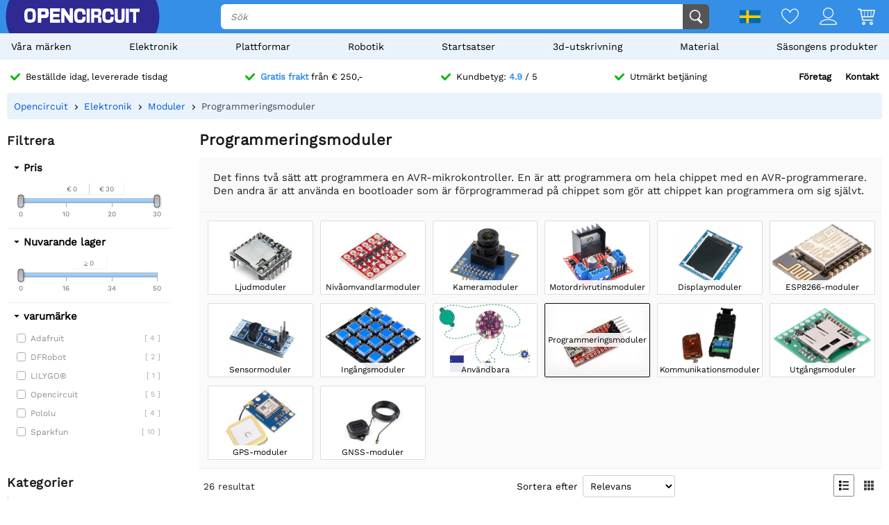

--- FILE ---
content_type: text/html; charset=utf-8
request_url: https://opencircuit.se/list/programmer-modules
body_size: 22401
content:
    <!DOCTYPE HTML><html lang="sv"><head><title>K&ouml;pa Programmeringsmoduler ? - Opencircuit</title><meta charset="utf-8"><meta name="description" content="Det finns två sätt att programmera en AVR-mikrokontroller. En är att programmera om hela chippet med en AVR-programmerare. Den andra är att använda en bootloader som är förprogrammerad på chippet som gör att chippet kan programmera om sig självt."><meta name="robots" content="index, follow"><meta name="PageID" content="2045591"><meta name="google-site-verification" content="E7CZrGOOesKHJwWuEG0K_D3XWacCTn_8WLSBsu8IXLQ" /><link rel="search" type="application/opensearchdescription+xml" href="/opensearch.xml" title="Opencircuit Search" />  <meta name="currency" data-symbol="&#8364;" content="EUR"><link href="https://fonts.gstatic.com" rel="preconnect" crossorigin><link rel="preconnect" href="cdn.bodanius.com">   <link rel="canonical" href="https://opencircuit.se/list/programmer-modules">   <link rel="alternate" href="https://opencircuit.nl/list/programmeer-modules" hreflang="nl">   <link rel="alternate" href="https://opencircu.it/list/programmer-modules" hreflang="it">   <link rel="alternate" href="https://opencircuit.be/list/programmeer-modules" hreflang="nl-BE">   <link rel="alternate" href="https://opencircuit.dk/list/programmer-modules" hreflang="da">   <link rel="alternate" href="https://opencircuit.es/lista/programadores" hreflang="es">   <link rel="alternate" href="https://opencircuit.fi/list/programmer-modules" hreflang="fi">   <link rel="alternate" href="https://opencircuit.fr/liste/programmeurs" hreflang="fr">   <link rel="alternate" href="https://opencircuit.pt/list/programmer-modules" hreflang="pt">   <link rel="alternate" href="https://opencircuit.se/list/programmer-modules" hreflang="sv">   <link rel="alternate" href="https://opencircuit.shop/list/programmer-modules" hreflang="en">  <link rel="alternate" href="https://opencircuit.shop/list/programmer-modules" hreflang="x-default">    <meta property="og:site_name" content="Opencircuit"><meta property="og:description" content="Det finns två sätt att programmera en AVR-mikrokontroller. En är att programmera om hela chippet med en AVR-programmerare. Den andra är att använda en bootloader som är förprogrammerad på chippet som gör att chippet kan programmera om sig självt."><meta property="og:title" content="K&ouml;pa Programmeringsmoduler ? - Opencircuit"><meta property="og:type" content="website"><meta property="og:image" content="https://cdn.bodanius.com/media/1/6C4139637_toebehoren_x.jpg"><meta property="og:url" content="/list/programmer-modules"><meta name="twitter:card" content="summary_large_image" /><meta name="twitter:site" content="@opencrcuit" /><meta name="twitter:title" content="K&ouml;pa Programmeringsmoduler ? - Opencircuit" /><meta name="twitter:description" content="Det finns två sätt att programmera en AVR-mikrokontroller. En är att programmera om hela chippet med en AVR-programmerare. Den andra är att använda en bootloader som är förprogrammerad på chippet som gör att chippet kan programmera om sig självt." /><meta name="twitter:image" content="https://cdn.bodanius.com/media/1/6C4139637_toebehoren_x.jpg" /><link rel="shortcut icon" href="/favicon.ico" type="image/x-icon"><link rel="icon" href="/favicon.ico" type="image/x-icon"><link rel="icon" href="/favicon.svg" type="image/svg+xml"><link rel="icon" type="image/png" href="/favicon-32x32.png" sizes="32x32"><link rel="icon" type="image/png" href="/favicon-16x16.png" sizes="16x16"><meta name="msapplication-TileColor" content="#da532c"><meta name="msapplication-TileImage" content="/mstile-144x144.png"><meta name="viewport" content="width=device-width, initial-scale=1"><meta property="fb:app_id" content="203429443197387"><link rel="stylesheet" type="text/css" href="/style/def/30e108278cb713e3a4fef8efc91fe621.css"><script async src="/script/def/05e2bb82622ce72122676d760202a0ca.js"></script><script type="application/ld+json">{"@context":"http://schema.org","@type":"Store","url":"https://opencircuit.se","telephone":"","address":{"@type": "PostalAddress","addressCountry": "The Netherlands","addressLocality": "Houten","postalCode": "3991CS","streetAddress": "Kaagschip 14"},"name":"Opencircuit","image":"https://cdn.bodanius.com/media/1/0ca159731_headerlogo.svg","logo":"https://cdn.bodanius.com/media/1/0ca159731_headerlogo.svg","email":"info@opencircuit.nl","sameAs":["https://web.facebook.com/OpencircuitNL", "https://www.instagram.com/opencircuitnl", "https://www.linkedin.com/company/opencircuitnl", "https://www.youtube.com/@OpencircuitNL"],"priceRange":["$"]}</script><script type="application/ld+json">{"@context":"http://schema.org","@type":"Organization","url":"https://opencircuit.se","logo":"https://cdn.bodanius.com/media/1/0ca159731_headerlogo.svg","potentialAction":[{"@type":"SearchAction","target":"https://opencircuit.se/search/{search_term_string}","query-input":"required name=search_term_string"}]}</script></head><body data-page="productcategory" itemscope itemtype="http://schema.org/WebSite"><meta itemprop="url" content="https://opencircuit.se/list/programmer-modules"/><meta itemprop="image primaryImageOfPage" content="https://cdn.bodanius.com/media/1/6C4139637_toebehoren_x.jpg"><img height="1" width="1" style="display:none" src="https://www.facebook.com/tr?id=667873222452381&ev=PageView&noscript=1"/> <div class="PageMargin"><header class="HeaderDiv"><div class="HeaderContent"><div class="BottomHeader"><a class="HeaderImage" href="/" title="Opencircuit"><span class="big"><svg xmlns="http://www.w3.org/2000/svg" viewBox="0 0 535.4 68.9"><g class="text open" transform="translate(0,-20.8)" fill="#ee1425"><path d="m94.8 20.8h-32v68h15.1v-22.1h18.2c14-0.8 17.3-5.5 17.3-23.1 0-18.2-3.7-22.7-18.6-22.7zm-16.9 14.8h13c6.8 0 7.5 0.8 7.5 8 0 6.6-0.7 7.3-7.5 7.3h-13z"></path><path d="m90.9 35h-13.7v16.6h13.7c7.2 0 8.2-1 8.2-8 0-7.6-1-8.6-8.2-8.6zm0 15.2h-12.3v-14h12.3c6.4 0 6.8 0.6 6.8 7.4 0 6.3-0.4 6.6-6.8 6.6zm0-15.2h-13.7v16.6h13.7c7.2 0 8.2-1 8.2-8 0-7.6-1-8.6-8.2-8.6zm0 15.2h-12.3v-14h12.3c6.4 0 6.8 0.6 6.8 7.4 0 6.3-0.4 6.6-6.8 6.6zm0-15.2h-13.7v16.6h13.7c7.2 0 8.2-1 8.2-8 0-7.6-1-8.6-8.2-8.6zm0 15.2h-12.3v-14h12.3c6.4 0 6.8 0.6 6.8 7.4 0 6.3-0.4 6.6-6.8 6.6zm0-15.2h-13.7v16.6h13.7c7.2 0 8.2-1 8.2-8 0-7.6-1-8.6-8.2-8.6zm0 15.2h-12.3v-14h12.3c6.4 0 6.8 0.6 6.8 7.4 0 6.3-0.4 6.6-6.8 6.6zm4-29.4h-32v68h15v-22.1h18.2c14-0.8 17.3-5.5 17.3-23.1 0-18.2-3.7-22.7-18.6-22.7zm1.2 45h-18.9v22.4h-13.7v-66.8h31.3c14.5 0 18 4.4 18 22 0 17.3-3.3 21.7-16.7 22.6zm-5.2-31h-13.7v16.8h13.7c7.2 0 8.2-1 8.2-8 0-7.6-1-8.6-8.2-8.6zm0 15.4h-12.3v-14h12.3c6.4 0 6.8 0.6 6.8 7.4 0 6.3-0.4 6.6-6.8 6.6zm0-15.2h-13.7v16.6h13.7c7.2 0 8.2-1 8.2-8 0-7.6-1-8.6-8.2-8.6zm0 15.2h-12.3v-14h12.3c6.4 0 6.8 0.6 6.8 7.4 0 6.3-0.4 6.6-6.8 6.6zm0-15.2h-13.7v16.6h13.7c7.2 0 8.2-1 8.2-8 0-7.6-1-8.6-8.2-8.6zm0 15.2h-12.3v-14h12.3c6.4 0 6.8 0.6 6.8 7.4 0 6.3-0.4 6.6-6.8 6.6zm43.3 23v-11.4h28v-14.8h-28v-10.5h30.9v-15.7h-45.8v68h46v-15.5h-31z"></path><path d="m134.2 73.2v-11.4h28v-14.8h-28v-10.5h30.9v-15.7h-45.8v68h46v-15.5h-31zm30.3 15h-44.6v-66.7h44.5v14.3h-30.9v11.8h28v13.6h-28v12.6h31zm46.6-67.4v37.2h-0.5l-24.7-37.2h-14.3v68h15v-37h0.5l24.8 37h14.2v-68z"></path><path d="m211.1 20.8v37.2h-0.5l-24.7-37.2h-14.3v68h15v-37h0.5l24.8 37h14.2v-68zm14.3 67.4h-13.1l-24.8-37h-1.5v37h-13.7v-66.7h13.2l24.5 36.9 0.2 0.2h1.5v-37.1h13.7zm-198.7-67.4c-21.4 0-26.7 6.8-26.7 34 0 27.3 5.3 34 26.7 34 21.3 0 26.6-6.7 26.6-34 0-27.2-5.3-34-26.6-34zm0 53.7c-11 0-12.2-2-12.2-19.7s1.2-19.6 12.2-19.6 12.1 2 12.1 19.6c0 17.8-1.2 19.7-12.1 19.7z"></path></g><path class="text circuit" d="m275.3 65.9h0.1a13.8 14.4 0 0 1-0.1 0zm-5.5-26.1h14.7c0 10.6-1 17.8-4.3 22.2a13.8 14.4 0 0 1-4.9 3.8c-1.4 0.8-2.9 1.4-4.2 1.8h0.3l-2.6 0.5h0.1c-2.6 0.5-4.6 0.5-4.6 0.5-1.8 0.2-4 0.3-6.1 0.3-21.3 0-26.7-6.8-26.7-34.2 0-27.5 5.4-34.2 26.7-34.2 21.2 0 26.4 5.8 26.3 29h-14.7c0.2-13-1-14.5-11.6-14.5-10.8 0-12 2-12 19.7 0 17.8 1.2 19.8 12 19.8 10.6 0 11.8-1.6 11.6-14.7zm28.2-38c-2.7 0-5.5-0.2-8.2 0v66h14v-66.1c-1.8-0.1-4 0.1-5.8 0.2zm90.8 52.6c-10.8 0-12-2-12-19.7s1.2-19.7 12-19.7c10.6 0 11.8 1.4 11.7 14.5h14.7c0-23.1-5.2-29-26.5-29-21.2 0-26.5 6.8-26.5 34.2 0 27.3 5.3 34.2 26.6 34.2s26.5-5.9 26.3-29.1h-14.7c0.2 13.1-1 14.6-11.7 14.6zm63-52.8v39c0 12.5-0.9 13.8-9 13.8s-9-1.4-9-13.8v-39h-14v39c0 22.6 4.6 28.3 23 28.3s23-5.7 23-28.3v-39zm20 0v66.3h14v-66.4h-14zm17.7 0v15.3h16v51h13.9v-51h16v-15.4h-45.9zm-142.5 36.6c7.4-1.2 10.5-6.4 10.5-17.4 0-15.4-3.4-19.2-17.3-19.2h-29.7v66.3h14v-23.4h10.5c7.3 0 8 0.7 8 8v15.4h14.7v-16.4c0-8.5-3.7-12.4-10.6-13.3zm-10.4-7.3h-12v-15h12c6.3 0 7 0.9 7 7.4 0 6.7-0.7 7.6-7 7.6z" fill="#333"></path></svg></span><span class="small"><svg xmlns="http://www.w3.org/2000/svg" viewBox="0 0 109.5 68"><path d="M26.7 0C5.3 0 0 6.8 0 34c0 27.3 5.3 34.1 26.7 34.1 21.3 0 26.6-6.8 26.6-34C53.3 6.8 48 0 26.7 0zm0 53.7c-11 0-12.2-2-12.2-19.7s1.2-19.6 12.2-19.6 12.1 2 12.1 19.6c0 17.8-1.2 19.7-12.1 19.7z" fill="#ee1425"></path><path fill="#333" d="M100.2 64.7h.09-.19zm-5.57-25.73h14.86c0 10.5-1.02 17.5-4.36 21.85-1.34 1.62-3.02 2.91-4.92 3.78-1.49.76-2.97 1.32-4.27 1.7h.28l-2.6.57h.09c-2.69.47-4.64.47-4.64.47-1.86.19-3.99.28-6.22.28-21.45 0-26.93-6.72-26.93-33.67S61.39.39 82.84.39s26.75 5.68 26.65 28.56H94.63c.19-12.86-1.02-14.28-11.79-14.28-10.87 0-12.07 1.89-12.07 19.3 0 17.5 1.21 19.48 12.07 19.48 10.77 0 11.98-1.51 11.79-14.47z"></path></svg></span></a><div class="BottomHeaderCenter"><div class="MenuButton"><span class="fonticon">&#xe96c;</span><span>Menu</span></div><div class="Empty"></div><div class="HeaderSearch"><span><input itemprop="query-input" type="text" name="search_term_string" placeholder="Sök" autocomplete="off" data-searchurl="/search/" required></span><button><svg xmlns="http://www.w3.org/2000/svg" viewBox="0 0 1000 1000"><g><path d="M932.8,850l-201-201c56.4-67.6,90.3-154.5,90.3-249.5C822.2,184.2,647.9,10,432.7,10C217.4,10,43.2,184.2,43.2,399.5C43.2,614.7,217.4,789,432.7,789c61.1,0,119-14.1,170.5-39.1c3,4.7,6.6,9.1,10.7,13.2l203,203c32,32,84,32,116,0C964.8,934,964.8,882,932.8,850z M125.2,399.5C125.2,229.7,262.9,92,432.7,92s307.5,137.7,307.5,307.5c0,169.8-137.8,307.5-307.5,307.5C262.9,707,125.2,569.3,125.2,399.5z"></path></g></svg></button></div></div><div class="BottomHeaderRight"><div><span class="flag">  <img data-src="https://cdn.bodanius.com/resources/images/flagsvg/se.svg" alt="sv" data-hreflang="sv"><span class="drop"><span>   <a href="https://opencircuit.nl" title="Holl&auml;ndska" data-hreflang="nl"><img data-src="https://cdn.bodanius.com/resources/images/flagsvg/nl.svg" alt="nl"></a>    <a href="https://opencircu.it" title="Italienska" data-hreflang="it"><img data-src="https://cdn.bodanius.com/resources/images/flagsvg/it.svg" alt="it"></a>    <a href="https://opencircuit.be" title="Holl&auml;ndska" data-hreflang="nl-BE"><img data-src="https://cdn.bodanius.com/resources/images/flagsvg/be.svg" alt="nl-BE"></a>    <a href="https://opencircuit.dk" title="Danska" data-hreflang="da"><img data-src="https://cdn.bodanius.com/resources/images/flagsvg/dk.svg" alt="da"></a>    <a href="https://opencircuit.es" title="Spanska" data-hreflang="es"><img data-src="https://cdn.bodanius.com/resources/images/flagsvg/es.svg" alt="es"></a>    <a href="https://opencircuit.fi" title="Finska" data-hreflang="fi"><img data-src="https://cdn.bodanius.com/resources/images/flagsvg/fi.svg" alt="fi"></a>    <a href="https://opencircuit.fr" title="Franska" data-hreflang="fr"><img data-src="https://cdn.bodanius.com/resources/images/flagsvg/fr.svg" alt="fr"></a>    <a href="https://opencircuit.pt" title="Portugisiska" data-hreflang="pt"><img data-src="https://cdn.bodanius.com/resources/images/flagsvg/pt.svg" alt="pt"></a>      <a href="https://opencircuit.shop" title="Engelsk " data-hreflang="en"><img data-src="https://cdn.bodanius.com/resources/images/flagsvg/en.svg" alt="en"></a>   </span></span></span><a href="/wishlist" title="önskelista" class="Link"><svg xmlns="http://www.w3.org/2000/svg" viewBox="0 0 180 160">
  <path fill-rule="evenodd" d="M84.316 21.159C88.03 25.614 90 28.998 90 28.998s1.97-3.384 5.684-7.84C102.843 12.569 116.483 0 135 0c28.125 0 45 25 45 50 0 50-88.875 110-90 110S0 100 0 50C0 24.994 16.875 0 45 0c18.517 0 32.157 12.57 39.316 21.159zM90 46.966l-7.733-13.29-.004-.007-.005-.008v-.001a32.877 32.877 0 00-.543-.863 55.928 55.928 0 00-1.973-2.819 66.754 66.754 0 00-7.798-8.76C65.064 14.771 55.9 9.143 45 9.143 23.269 9.143 9 28.465 9 50c0 9.88 4.463 21.19 12.38 33.191 7.827 11.863 18.44 23.516 29.347 33.882 10.87 10.331 21.808 19.173 30.102 25.431a287.655 287.655 0 009.171 6.66 287.655 287.655 0 009.17-6.66c8.295-6.258 19.233-15.1 30.103-25.431 10.908-10.366 21.52-22.019 29.346-33.882C166.537 71.191 171 59.881 171 50c0-21.53-14.269-40.857-36-40.857-10.901 0-20.065 5.628-26.944 12.076a66.698 66.698 0 00-7.798 8.76 55.755 55.755 0 00-1.972 2.82 32.486 32.486 0 00-.543.862l-.001.001-.005.008-.003.006c0 .001 0 0 0 0L90 46.966z"/>
</svg></a><a href="/inloggen" title="Konto översikt" class="Link"><svg xmlns="http://www.w3.org/2000/svg" viewBox="0 0 160 160">
  <path fill-rule="evenodd" d="M129 49c0 27.062-21.938 49-49 49S31 76.062 31 49 52.938 0 80 0s49 21.938 49 49zm-8 0c0 22.644-18.356 41-41 41S39 71.644 39 49 57.356 8 80 8s41 18.356 41 41zM160 152.298c0 7.704-34.943 7.703-78.375 7.702h-3.25C34.943 160.001 0 160.002 0 152.298 0 125.624 35.818 106 80 106s80 19.624 80 46.298zm-8.363-3.232l.108-.029c-1.294-8.234-7.524-16.33-19.134-22.938C119.587 118.686 101.019 114 80 114s-39.587 4.686-52.61 12.099c-11.611 6.608-17.84 14.704-19.135 22.938l.108.029c3.247.873 8.448 1.556 15.593 2.025 13.854.91 33.01.909 54.652.909h2.784c21.642 0 40.798.001 54.652-.909 7.145-.469 12.346-1.152 15.593-2.025z"/>
</svg></a><a href="/shoppingcart" title="Kundvagn" class="Link"><svg xmlns="http://www.w3.org/2000/svg" viewBox="0 0 32 32"><path d="M31.914 5.4l-2.914 11.6c0 0.139-0.028 0.27-0.078 0.389-0.102 0.24-0.293 0.432-0.532 0.533-0.12 0.051-0.252 0.078-0.39 0.078h-19l0.8 4h17.2c0.553 0 1 0.447 1 1s-0.447 1-1 1h-18c-0.553 0-1-0.447-1-1l-3.8-19h-3.2c-0.552 0-1-0.448-1-1s0.448-1 1-1h4c0.553 0 1 0.448 1 1l0.2 1h24.8c0.553 0 1 0.448 1 1 0 0.143-0.032 0.277-0.086 0.4zM8.6 16h3.4v-10h-5.4l2 10zM18 6h-5v10h5v-10zM24 6h-5v10h5v-10zM25 6v10h2.253l2.533-10h-4.786zM11 26c1.657 0 3 1.344 3 3s-1.343 3-3 3-3-1.344-3-3 1.343-3 3-3zM11 30c0.553 0 1-0.447 1-1s-0.447-1-1-1-1 0.447-1 1 0.447 1 1 1zM25 26c1.657 0 3 1.344 3 3s-1.343 3-3 3-3-1.344-3-3 1.343-3 3-3zM25 30c0.553 0 1-0.447 1-1s-0.447-1-1-1-1 0.447-1 1 0.447 1 1 1z"></path></svg><span data-shoppingamount class="ShoppingcartAmount hidden"></span></a></div></div></div></div><nav><ul class="Mainlist">   <li data-listid="brand"><a href="/brands" data-ajax="true">V&aring;ra m&auml;rken</a></li>  <li data-listid="cat_1655"><a href="/list/elektronica" data-ajax="true">Elektronik</a></li>  <li data-listid="cat_1986"><a href="/list/platformen" data-ajax="true">Plattformar</a></li>  <li data-listid="cat_1706"><a href="/list/robotics" data-ajax="true">Robotik</a></li>  <li data-listid="cat_1710"><a href="/list/starter-packs-and-kits" data-ajax="true">Startsatser</a></li>  <li data-listid="cat_1709"><a href="/list/3d-printing" data-ajax="true">3d-utskrivning</a></li>  <li data-listid="cat_1652"><a href="/list/materiaal" data-ajax="true">Material</a></li>  <li data-listid="cat_2292"><a href="/list/seasonal-products" data-ajax="true">S&auml;songens produkter</a></li>  </ul></nav></header>   <div id="MainDiv" class="MainPanel">  <div class="footer_usp header_usp"><div>    <a href="/orderinginformation"><svg class="icon" aria-hidden="true" width="16" height="16" viewBox="0 0 32 32" focusable="false"><path d="M15.1 26.3a3.2 3.2 0 0 1-4.6 0L1 16.3a3.5 3.5 0 0 1 0-4.7 3.2 3.2 0 0 1 4.6 0l7.3 7.6L26.5 5A3.2 3.2 0 0 1 31 5a3.5 3.5 0 0 1 0 4.7L15 26.3z"></path></svg><span>Beställde idag, levererade tisdag</span></a>   <a href="/orderinginformation"><svg class="icon" aria-hidden="true" width="16" height="16" viewBox="0 0 32 32" focusable="false"><path d="M15.1 26.3a3.2 3.2 0 0 1-4.6 0L1 16.3a3.5 3.5 0 0 1 0-4.7 3.2 3.2 0 0 1 4.6 0l7.3 7.6L26.5 5A3.2 3.2 0 0 1 31 5a3.5 3.5 0 0 1 0 4.7L15 26.3z"></path></svg><span><b>Gratis frakt</b> från &#8364; 250,-</span></a>    <a href="/ratings"><svg class="icon" aria-hidden="true" width="16" height="16" viewBox="0 0 32 32" focusable="false"><path d="M15.1 26.3a3.2 3.2 0 0 1-4.6 0L1 16.3a3.5 3.5 0 0 1 0-4.7 3.2 3.2 0 0 1 4.6 0l7.3 7.6L26.5 5A3.2 3.2 0 0 1 31 5a3.5 3.5 0 0 1 0 4.7L15 26.3z"></path></svg><span>Kundbetyg: <b>4.9</b> / 5</span></a>  <a href="/kontakt"><svg class="icon" aria-hidden="true" width="16" height="16" viewBox="0 0 32 32" focusable="false"><path d="M15.1 26.3a3.2 3.2 0 0 1-4.6 0L1 16.3a3.5 3.5 0 0 1 0-4.7 3.2 3.2 0 0 1 4.6 0l7.3 7.6L26.5 5A3.2 3.2 0 0 1 31 5a3.5 3.5 0 0 1 0 4.7L15 26.3z"></path></svg><span>Utmärkt betjäning</span></a><span><a href="/businesses">Företag</a><a href="/kontakt">Kontakt</a></span></div></div> <div class="ProductBreadcrumb"><span class="Content"><ol itemscope itemtype="http://schema.org/BreadcrumbList"><li itemprop="itemListElement" itemscope itemtype="http://schema.org/ListItem"><a href="/" data-ajax="true" itemscope itemtype="http://schema.org/Thing" itemprop="item" itemid="/"><span itemprop="name">Opencircuit</span></a><meta itemprop="position" content="1"></li>  <li itemprop="itemListElement" itemscope itemtype="http://schema.org/ListItem"><a href="/list/elektronica" data-ajax="true" itemscope itemtype="http://schema.org/Thing" itemprop="item" itemid="/list/elektronica"><span itemprop="name">Elektronik</span></a><meta itemprop="position" content="4"></li>  <li itemprop="itemListElement" itemscope itemtype="http://schema.org/ListItem"><a href="/list/modules" data-ajax="true" itemscope itemtype="http://schema.org/Thing" itemprop="item" itemid="/list/modules"><span itemprop="name">Moduler</span></a><meta itemprop="position" content="3"></li>  <li itemprop="itemListElement" itemscope itemtype="http://schema.org/ListItem"><a href="/list/programmer-modules" data-ajax="true" itemscope itemtype="http://schema.org/Thing" itemprop="item" itemid="/list/programmer-modules"><span itemprop="name">Programmeringsmoduler</span></a><meta itemprop="position" content="2"></li>  </ol></span></div> <div class="Table"> <nav class="LeftMenu account_panel"><div class="GroupsMenu Mobile LinkList"><h2>konto</h2><ul><li data-arrow="true"><a href="/account"><span class="fonticon"></span><span>Konto översikt</span></a></li></ul></div>   <div class="GroupsMenu PropertyMenu"><h2>Filtrera</h2>      <div class="Property" data-propertyid="price" data-type="2" data-name="Pris"><span class="Title">Pris</span><span class="SliderContainer" data-min="0" data-max="30" data-slidermin="" data-slidermax="" data-unit=""></span></div>      <div class="Property" data-slider="single" data-propertyid="stock" data-type="2" data-name="Nuvarande lager"><span class="Title">Nuvarande lager</span><span class="SliderContainer" data-min="0" data-max="50" data-slidermin="" data-slidermax="" data-unit=""></span></div>    <div class="Property" data-propertyid="brand" data-type="1" data-name="varumärke"><span class="Title">varumärke</span><span class="Values">    <label data-name="Adafruit"><span class="Check"><input type="checkbox" value="7" ></span><span class="Name">Adafruit <span class="amount">[ 4 ]</span></span></label>     <label data-name="DFRobot"><span class="Check"><input type="checkbox" value="63" ></span><span class="Name">DFRobot <span class="amount">[ 2 ]</span></span></label>     <label data-name="LILYGO&reg;"><span class="Check"><input type="checkbox" value="72" ></span><span class="Name">LILYGO&reg; <span class="amount">[ 1 ]</span></span></label>     <label data-name="Opencircuit"><span class="Check"><input type="checkbox" value="45" ></span><span class="Name">Opencircuit <span class="amount">[ 5 ]</span></span></label>     <label data-name="Pololu"><span class="Check"><input type="checkbox" value="1" ></span><span class="Name">Pololu <span class="amount">[ 4 ]</span></span></label>     <label data-name="Sparkfun"><span class="Check"><input type="checkbox" value="35" ></span><span class="Name">Sparkfun <span class="amount">[ 10 ]</span></span></label>   </span></div>   </div>  <div class="GroupsMenu CategoryList"><h2>Kategorier</h2><ul>       <li><span class="NoSelect" data-ecm="1706">Robotik</span>  </li>        <li><span class="NoSelect" data-ecm="1986">Plattformar</span>  </li>          <li><span class="NoSelect" data-ecm="1709">3d-utskrivning</span>  </li>        <li><span class="NoSelect" data-ecm="1655">Elektronik</span>  </li>        <li><span class="NoSelect" data-ecm="1710">Startsatser</span>  </li>        <li><span class="NoSelect" data-ecm="1652">Material</span>  </li>        <li><span class="NoSelect" data-ecm="2292">S&auml;songens produkter</span>  </li>    </ul></div> <div class="GroupsMenu"><h2>Lägg till beställning</h2><div class="Ad"><a href="/orderinginformation">Det är väldigt enkelt att lägga till varor i en beställning!<br>Lägg den bortglömda varan i varukorgen och klicka på "lägg till i beställning".</a><br><br><a class="blue" href="/orderinginformation"><span>Mer information</span></a></div></div></nav> <section class="ContentWidgets"><div class="ContentPanel ContentPanelWMenu CategoryPage" data-pagetype="productcategory" data-pagejs="|categorypage|b1437"><h1>Programmeringsmoduler</h1>  <span class="Desc">Det finns två sätt att programmera en AVR-mikrokontroller. En är att programmera om hela chippet med en AVR-programmerare. Den andra är att använda en bootloader som är förprogrammerad på chippet som gör att chippet kan programmera om sig självt.</span>   <div class="RubriekPanel">   <a  title="Ljudmoduler" data-ajax="true" href="/list/sound-modules"><span data-background="https://cdn.bodanius.com/media/1/c1a147168_category_x.jpg"><span>Ljudmoduler</span></span></a>      <a  title="Niv&aring;omvandlarmoduler" data-ajax="true" href="/list/level-converter-modules"><span data-background="https://cdn.bodanius.com/media/1/fd0150686_sparkfun-logic-level-converter-bi-directional_x.jpg"><span>Niv&aring;omvandlarmoduler</span></span></a>    <a  title="Kameramoduler" data-ajax="true" href="/list/camera-modules"><span data-background="https://cdn.bodanius.com/media/1/869175816_category_x.jpg"><span>Kameramoduler</span></span></a>        <a  title="Motordrivrutinsmoduler" data-ajax="true" href="/list/motordriver-modules"><span data-background="https://cdn.bodanius.com/media/1/491131350_motor-drivers_x.png"><span>Motordrivrutinsmoduler</span></span></a>    <a  title="Displaymoduler" data-ajax="true" href="/list/display-modules"><span data-background="https://cdn.bodanius.com/media/1/614120335_displays_x.png"><span>Displaymoduler</span></span></a>    <a  title="ESP8266-moduler" data-ajax="true" href="/list/esp8266-modules"><span data-background="https://cdn.bodanius.com/media/1/a1d165055_category_x.png"><span>ESP8266-moduler</span></span></a>    <a  title="Sensormoduler" data-ajax="true" href="/list/sensor-modules"><span data-background="https://cdn.bodanius.com/media/1/38d120376_sensoren_x.png"><span>Sensormoduler</span></span></a>    <a  title="Ing&aring;ngsmoduler" data-ajax="true" href="/list/input-modules"><span data-background="https://cdn.bodanius.com/media/1/LEU131344_input_x.png"><span>Ing&aring;ngsmoduler</span></span></a>    <a  title="Anv&auml;ndbara" data-ajax="true" href="/list/wearables"><span data-background="https://cdn.bodanius.com/media/1/5XP131349_wearables_x.png"><span>Anv&auml;ndbara</span></span></a>    <a  class="Selected" title="Programmeringsmoduler" data-ajax="true" href="/list/programmer-modules"><span data-background="https://cdn.bodanius.com/media/1/6C4139637_toebehoren_x.jpg"><span>Programmeringsmoduler</span></span></a>    <a  title="Kommunikationsmoduler" data-ajax="true" href="/list/communicatie-modules"><span data-background="https://cdn.bodanius.com/media/1/d54120466_communicatie_x.png"><span>Kommunikationsmoduler</span></span></a>    <a  title="Utg&aring;ngsmoduler" data-ajax="true" href="/list/output-modules"><span data-background="https://cdn.bodanius.com/media/1/VHE131351_overige-modules_x.png"><span>Utg&aring;ngsmoduler</span></span></a>    <a  title="GPS-moduler" data-ajax="true" href="/list/gps-modules"><span data-background="https://cdn.bodanius.com/media/1/938154926_category_x.jpg"><span>GPS-moduler</span></span></a>    <a  title="GNSS-moduler" data-ajax="true" href="/list/gnss-modules"><span data-background="https://cdn.bodanius.com/media/1/089164024_category_x.jpg"><span>GNSS-moduler</span></span></a>   </div>   <div class="RubriekHeader"><span class="Results">  <span class="amount">26</span>&nbsp;<span class="single hidden">resultat</span><span class="double">resultat</span>  </span><span class="Sorting"><span>Sortera efter</span><select name="rubrieksort"><option value="5">Relevans</option><option value="1">namn</option><option value="4">Granska poäng</option><option value="2">Priset stiger</option><option value="3">Priset faller</option></select></span><span class="ListView"><span class="fonticon" data-view="1" title="Listvy"></span><span class="fonticon" data-view="2" title="Kakelvy"></span></span></div> <div class="Filters hidden"></div><input type="hidden" id="productfilter" value="[array]">  <div class="CategoryData" data-catid="1679">   <ul class="ProductInfoList ProductInfoListBig ListView">    <li itemscope itemtype="http://schema.org/Product" data-price="3.65" data-name="Opencircuit AVR Programmerare USB / USBASP klon" data-rating="" data-propertys="[]"><div class="img"><meta itemprop="image" content="https://cdn.bodanius.com/media/1/7db102667_avr-programmer-usb-usbasp_900x600.png"><a class="Image" data-background="https://cdn.bodanius.com/media/1/7db102667_avr-programmer-usb-usbasp_x.png" href="/product/avr-programmer-usb-usbasp-clone" data-ajax="true" title="Opencircuit AVR Programmerare USB / USBASP klon">          </a>   <span class="ReviewStars" style="--rating:5;" aria-label="Rating: 5 out of 5."></span>  </div><div class="desc"><meta itemprop="productID" content='10220'/><meta itemprop="url" content='/product/avr-programmer-usb-usbasp-clone'/><a class="productinfo" href="/product/avr-programmer-usb-usbasp-clone" data-ajax="true" title="Opencircuit AVR Programmerare USB / USBASP klon"><span itemprop="name" class="title">Opencircuit AVR Programmerare USB / USBASP klon</span> <span class="brand">Opencircuit </span>  <span class="description">En USB programmerare för AVR (atmega / Arduino ) chips med en atmega8 ombord. Fungerar utmärkt att programmera modulerna utan inbyggd USB .</span></a>  <span class="propertyselect"></span><div class="PriceContainer" itemprop="offers" itemscope itemtype="http://schema.org/Offer">  <span class="Availability green">  <link itemprop="availability" href="http://schema.org/InStock" />I lager </span> <div class="Container">    <span class="Price"><meta itemprop="priceCurrency" content="EUR" /><meta itemprop="price" itemprop="priceCurrency" content="3.65" /><span>&#8364; 3,65</span>   <span class="Vat"> Inkl. MOMS </span>  </span>  </div></div>  <div class="addshoppingcartrow">  <span class="productamount"><span class="sub"><svg xmlns="http://www.w3.org/2000/svg" viewBox="0 0 160 160">
  <path d="M0 80a4 4 0 014-4h152a4 4 0 010 8H4a4 4 0 01-4-4z"/>
</svg>
</span><span><input id="productamount" type="text" value="1" data-min="1" data-max="9999" /></span><span class="add"><svg xmlns="http://www.w3.org/2000/svg" viewBox="0 0 160 160">
  <path d="M84 4a4 4 0 00-8 0v72H4a4 4 0 000 8h72v72a4 4 0 008 0V84h72a4 4 0 000-8H84V4z"/>
</svg>
</span></span> <button type="button" class="YellowButton" title="Lägg till i kundvagnen" data-productid="10220"><svg xmlns="http://www.w3.org/2000/svg" viewBox="0 0 32 32"><path d="M31.914 5.4l-2.914 11.6c0 0.139-0.028 0.27-0.078 0.389-0.102 0.24-0.293 0.432-0.532 0.533-0.12 0.051-0.252 0.078-0.39 0.078h-19l0.8 4h17.2c0.553 0 1 0.447 1 1s-0.447 1-1 1h-18c-0.553 0-1-0.447-1-1l-3.8-19h-3.2c-0.552 0-1-0.448-1-1s0.448-1 1-1h4c0.553 0 1 0.448 1 1l0.2 1h24.8c0.553 0 1 0.448 1 1 0 0.143-0.032 0.277-0.086 0.4zM8.6 16h3.4v-10h-5.4l2 10zM18 6h-5v10h5v-10zM24 6h-5v10h5v-10zM25 6v10h2.253l2.533-10h-4.786zM11 26c1.657 0 3 1.344 3 3s-1.343 3-3 3-3-1.344-3-3 1.343-3 3-3zM11 30c0.553 0 1-0.447 1-1s-0.447-1-1-1-1 0.447-1 1 0.447 1 1 1zM25 26c1.657 0 3 1.344 3 3s-1.343 3-3 3-3-1.344-3-3 1.343-3 3-3zM25 30c0.553 0 1-0.447 1-1s-0.447-1-1-1-1 0.447-1 1 0.447 1 1 1z"></path></svg></button>  <span data-wishlist="10220" data-wishlisted="" class="Wishlist NoSelect"><svg xmlns="http://www.w3.org/2000/svg" viewBox="0 0 180 160">
  <path fill-rule="evenodd" d="M84.316 21.159C88.03 25.614 90 28.998 90 28.998s1.97-3.384 5.684-7.84C102.843 12.569 116.483 0 135 0c28.125 0 45 25 45 50 0 50-88.875 110-90 110S0 100 0 50C0 24.994 16.875 0 45 0c18.517 0 32.157 12.57 39.316 21.159zM90 46.966l-7.733-13.29-.004-.007-.005-.008v-.001a32.877 32.877 0 00-.543-.863 55.928 55.928 0 00-1.973-2.819 66.754 66.754 0 00-7.798-8.76C65.064 14.771 55.9 9.143 45 9.143 23.269 9.143 9 28.465 9 50c0 9.88 4.463 21.19 12.38 33.191 7.827 11.863 18.44 23.516 29.347 33.882 10.87 10.331 21.808 19.173 30.102 25.431a287.655 287.655 0 009.171 6.66 287.655 287.655 0 009.17-6.66c8.295-6.258 19.233-15.1 30.103-25.431 10.908-10.366 21.52-22.019 29.346-33.882C166.537 71.191 171 59.881 171 50c0-21.53-14.269-40.857-36-40.857-10.901 0-20.065 5.628-26.944 12.076a66.698 66.698 0 00-7.798 8.76 55.755 55.755 0 00-1.972 2.82 32.486 32.486 0 00-.543.862l-.001.001-.005.008-.003.006c0 .001 0 0 0 0L90 46.966z"/>
</svg></span>  </div>  </div></li>     <li itemscope itemtype="http://schema.org/Product" data-price="3.35" data-name="Opencircuit FT232RL USB till TTL seriell adapter" data-rating="" data-propertys=""><div class="img"><meta itemprop="image" content="https://cdn.bodanius.com/media/1/9d0100354_afbeelding_900x600.jpg"><a class="Image" data-background="https://cdn.bodanius.com/media/1/9d0100354_afbeelding_x.jpg" href="/product/ft232rl-usb-naar-ttl-seri&euml;le-adapter" data-ajax="true" title="Opencircuit FT232RL USB till TTL seriell adapter">          </a>   <span class="ReviewStars" style="--rating:4;" aria-label="Rating: 4 out of 5."></span>  </div><div class="desc"><meta itemprop="productID" content='10259'/><meta itemprop="url" content='/product/ft232rl-usb-naar-ttl-seri&euml;le-adapter'/><a class="productinfo" href="/product/ft232rl-usb-naar-ttl-seri&euml;le-adapter" data-ajax="true" title="Opencircuit FT232RL USB till TTL seriell adapter"><span itemprop="name" class="title">Opencircuit FT232RL USB till TTL seriell adapter</span> <span class="brand">Opencircuit </span>  <span class="description">För när din Arduino inte innehåller ett USB gränssnitt. Denna modul använder ett dedikerat USB -chip, vilket säkerställer att kommunikationen är stabilare än de billigare versionerna.Denna adapter kan användas för både programmering och kommunikation med datorn.</span></a>  <span class="propertyselect"></span><div class="PriceContainer" itemprop="offers" itemscope itemtype="http://schema.org/Offer">  <span class="Availability green">  <link itemprop="availability" href="http://schema.org/InStock" />I lager </span> <div class="Container">    <span class="Price"><meta itemprop="priceCurrency" content="EUR" /><meta itemprop="price" itemprop="priceCurrency" content="3.35" /><span>&#8364; 3,35</span>   <span class="Vat"> Inkl. MOMS </span>  </span>  </div></div>  <div class="addshoppingcartrow">  <span class="productamount"><span class="sub"><svg xmlns="http://www.w3.org/2000/svg" viewBox="0 0 160 160">
  <path d="M0 80a4 4 0 014-4h152a4 4 0 010 8H4a4 4 0 01-4-4z"/>
</svg>
</span><span><input id="productamount" type="text" value="1" data-min="1" data-max="9999" /></span><span class="add"><svg xmlns="http://www.w3.org/2000/svg" viewBox="0 0 160 160">
  <path d="M84 4a4 4 0 00-8 0v72H4a4 4 0 000 8h72v72a4 4 0 008 0V84h72a4 4 0 000-8H84V4z"/>
</svg>
</span></span> <button type="button" class="YellowButton" title="Lägg till i kundvagnen" data-productid="10259"><svg xmlns="http://www.w3.org/2000/svg" viewBox="0 0 32 32"><path d="M31.914 5.4l-2.914 11.6c0 0.139-0.028 0.27-0.078 0.389-0.102 0.24-0.293 0.432-0.532 0.533-0.12 0.051-0.252 0.078-0.39 0.078h-19l0.8 4h17.2c0.553 0 1 0.447 1 1s-0.447 1-1 1h-18c-0.553 0-1-0.447-1-1l-3.8-19h-3.2c-0.552 0-1-0.448-1-1s0.448-1 1-1h4c0.553 0 1 0.448 1 1l0.2 1h24.8c0.553 0 1 0.448 1 1 0 0.143-0.032 0.277-0.086 0.4zM8.6 16h3.4v-10h-5.4l2 10zM18 6h-5v10h5v-10zM24 6h-5v10h5v-10zM25 6v10h2.253l2.533-10h-4.786zM11 26c1.657 0 3 1.344 3 3s-1.343 3-3 3-3-1.344-3-3 1.343-3 3-3zM11 30c0.553 0 1-0.447 1-1s-0.447-1-1-1-1 0.447-1 1 0.447 1 1 1zM25 26c1.657 0 3 1.344 3 3s-1.343 3-3 3-3-1.344-3-3 1.343-3 3-3zM25 30c0.553 0 1-0.447 1-1s-0.447-1-1-1-1 0.447-1 1 0.447 1 1 1z"></path></svg></button>  <span data-wishlist="10259" data-wishlisted="" class="Wishlist NoSelect"><svg xmlns="http://www.w3.org/2000/svg" viewBox="0 0 180 160">
  <path fill-rule="evenodd" d="M84.316 21.159C88.03 25.614 90 28.998 90 28.998s1.97-3.384 5.684-7.84C102.843 12.569 116.483 0 135 0c28.125 0 45 25 45 50 0 50-88.875 110-90 110S0 100 0 50C0 24.994 16.875 0 45 0c18.517 0 32.157 12.57 39.316 21.159zM90 46.966l-7.733-13.29-.004-.007-.005-.008v-.001a32.877 32.877 0 00-.543-.863 55.928 55.928 0 00-1.973-2.819 66.754 66.754 0 00-7.798-8.76C65.064 14.771 55.9 9.143 45 9.143 23.269 9.143 9 28.465 9 50c0 9.88 4.463 21.19 12.38 33.191 7.827 11.863 18.44 23.516 29.347 33.882 10.87 10.331 21.808 19.173 30.102 25.431a287.655 287.655 0 009.171 6.66 287.655 287.655 0 009.17-6.66c8.295-6.258 19.233-15.1 30.103-25.431 10.908-10.366 21.52-22.019 29.346-33.882C166.537 71.191 171 59.881 171 50c0-21.53-14.269-40.857-36-40.857-10.901 0-20.065 5.628-26.944 12.076a66.698 66.698 0 00-7.798 8.76 55.755 55.755 0 00-1.972 2.82 32.486 32.486 0 00-.543.862l-.001.001-.005.008-.003.006c0 .001 0 0 0 0L90 46.966z"/>
</svg></span>  </div>  </div></li>     <li itemscope itemtype="http://schema.org/Product" data-price="2.7" data-name="Opencircuit IC-testkl&auml;mma - SOIC 8-stift" data-rating="" data-propertys="[]"><div class="img"><meta itemprop="image" content="https://cdn.bodanius.com/media/1/7e9102928_ic-test-clip-soic-8-pin_900x600.png"><a class="Image" data-background="https://cdn.bodanius.com/media/1/7e9102928_ic-test-clip-soic-8-pin_x.png" href="/product/ic-test-clip-soic-8-pin" data-ajax="true" title="Opencircuit IC-testkl&auml;mma - SOIC 8-stift">          </a>   </div><div class="desc"><meta itemprop="productID" content='34782'/><meta itemprop="url" content='/product/ic-test-clip-soic-8-pin'/><a class="productinfo" href="/product/ic-test-clip-soic-8-pin" data-ajax="true" title="Opencircuit IC-testkl&auml;mma - SOIC 8-stift"><span itemprop="name" class="title">Opencircuit IC-testklämma - SOIC 8-stift</span> <span class="brand">Opencircuit </span>  <span class="description">Detta testklipp passar perfekt på SOIC8- och DIP8-chips, så de behöver inte tas bort från kretsen för att programmera dem.</span></a>  <span class="propertyselect"></span><div class="PriceContainer" itemprop="offers" itemscope itemtype="http://schema.org/Offer">  <span class="Availability green">  <link itemprop="availability" href="http://schema.org/InStock" />I lager </span> <div class="Container">    <span class="Price"><meta itemprop="priceCurrency" content="EUR" /><meta itemprop="price" itemprop="priceCurrency" content="2.7" /><span>&#8364; 2,70</span>   <span class="Vat"> Inkl. MOMS </span>  </span>  </div></div>  <div class="addshoppingcartrow">  <span class="productamount"><span class="sub"><svg xmlns="http://www.w3.org/2000/svg" viewBox="0 0 160 160">
  <path d="M0 80a4 4 0 014-4h152a4 4 0 010 8H4a4 4 0 01-4-4z"/>
</svg>
</span><span><input id="productamount" type="text" value="1" data-min="1" data-max="9999" /></span><span class="add"><svg xmlns="http://www.w3.org/2000/svg" viewBox="0 0 160 160">
  <path d="M84 4a4 4 0 00-8 0v72H4a4 4 0 000 8h72v72a4 4 0 008 0V84h72a4 4 0 000-8H84V4z"/>
</svg>
</span></span> <button type="button" class="YellowButton" title="Lägg till i kundvagnen" data-productid="34782"><svg xmlns="http://www.w3.org/2000/svg" viewBox="0 0 32 32"><path d="M31.914 5.4l-2.914 11.6c0 0.139-0.028 0.27-0.078 0.389-0.102 0.24-0.293 0.432-0.532 0.533-0.12 0.051-0.252 0.078-0.39 0.078h-19l0.8 4h17.2c0.553 0 1 0.447 1 1s-0.447 1-1 1h-18c-0.553 0-1-0.447-1-1l-3.8-19h-3.2c-0.552 0-1-0.448-1-1s0.448-1 1-1h4c0.553 0 1 0.448 1 1l0.2 1h24.8c0.553 0 1 0.448 1 1 0 0.143-0.032 0.277-0.086 0.4zM8.6 16h3.4v-10h-5.4l2 10zM18 6h-5v10h5v-10zM24 6h-5v10h5v-10zM25 6v10h2.253l2.533-10h-4.786zM11 26c1.657 0 3 1.344 3 3s-1.343 3-3 3-3-1.344-3-3 1.343-3 3-3zM11 30c0.553 0 1-0.447 1-1s-0.447-1-1-1-1 0.447-1 1 0.447 1 1 1zM25 26c1.657 0 3 1.344 3 3s-1.343 3-3 3-3-1.344-3-3 1.343-3 3-3zM25 30c0.553 0 1-0.447 1-1s-0.447-1-1-1-1 0.447-1 1 0.447 1 1 1z"></path></svg></button>  <span data-wishlist="34782" data-wishlisted="" class="Wishlist NoSelect"><svg xmlns="http://www.w3.org/2000/svg" viewBox="0 0 180 160">
  <path fill-rule="evenodd" d="M84.316 21.159C88.03 25.614 90 28.998 90 28.998s1.97-3.384 5.684-7.84C102.843 12.569 116.483 0 135 0c28.125 0 45 25 45 50 0 50-88.875 110-90 110S0 100 0 50C0 24.994 16.875 0 45 0c18.517 0 32.157 12.57 39.316 21.159zM90 46.966l-7.733-13.29-.004-.007-.005-.008v-.001a32.877 32.877 0 00-.543-.863 55.928 55.928 0 00-1.973-2.819 66.754 66.754 0 00-7.798-8.76C65.064 14.771 55.9 9.143 45 9.143 23.269 9.143 9 28.465 9 50c0 9.88 4.463 21.19 12.38 33.191 7.827 11.863 18.44 23.516 29.347 33.882 10.87 10.331 21.808 19.173 30.102 25.431a287.655 287.655 0 009.171 6.66 287.655 287.655 0 009.17-6.66c8.295-6.258 19.233-15.1 30.103-25.431 10.908-10.366 21.52-22.019 29.346-33.882C166.537 71.191 171 59.881 171 50c0-21.53-14.269-40.857-36-40.857-10.901 0-20.065 5.628-26.944 12.076a66.698 66.698 0 00-7.798 8.76 55.755 55.755 0 00-1.972 2.82 32.486 32.486 0 00-.543.862l-.001.001-.005.008-.003.006c0 .001 0 0 0 0L90 46.966z"/>
</svg></span>  </div>  </div></li>     <li itemscope itemtype="http://schema.org/Product" data-price="17.6" data-name="SparkFun FTDI Basic Breakout - 3,3V" data-rating="" data-propertys=""><div class="img"><meta itemprop="image" content="https://cdn.bodanius.com/media/1/6f1150481_sparkfun-ftdi-basic-breakout-3.3v_900x600.jpg"><a class="Image" data-background="https://cdn.bodanius.com/media/1/6f1150481_sparkfun-ftdi-basic-breakout-3.3v_x.jpg" href="/product/sparkfun-ftdi-basic-breakout-3.3v" data-ajax="true" title="SparkFun FTDI Basic Breakout - 3,3V">          </a>   </div><div class="desc"><meta itemprop="productID" content='56203'/><meta itemprop="url" content='/product/sparkfun-ftdi-basic-breakout-3.3v'/><a class="productinfo" href="/product/sparkfun-ftdi-basic-breakout-3.3v" data-ajax="true" title="SparkFun FTDI Basic Breakout - 3,3V"><span itemprop="name" class="title">SparkFun FTDI Basic Breakout - 3,3V</span> <span class="brand">Sparkfun #DEV-09873</span>  <span class="description">Skaffa den kompakta Sparkfun FTDI Basic Breakout - 3,3V för sömlös Arduino utveckling. Har automatisk återställning, TX/RX-lysdioder och kompatibilitet med Arduino Pro- och LilyPad-kort. Idealisk för allmänna serietillämpningar.</span></a>  <span class="propertyselect"></span><div class="PriceContainer" itemprop="offers" itemscope itemtype="http://schema.org/Offer">  <span class="Availability green">  <link itemprop="availability" href="http://schema.org/InStock" />I lager </span> <div class="Container">    <span class="Price"><meta itemprop="priceCurrency" content="EUR" /><meta itemprop="price" itemprop="priceCurrency" content="17.6" /><span>&#8364; 17,60</span>   <span class="Vat"> Inkl. MOMS </span>  </span>  </div></div>  <div class="addshoppingcartrow">  <span class="productamount"><span class="sub"><svg xmlns="http://www.w3.org/2000/svg" viewBox="0 0 160 160">
  <path d="M0 80a4 4 0 014-4h152a4 4 0 010 8H4a4 4 0 01-4-4z"/>
</svg>
</span><span><input id="productamount" type="text" value="1" data-min="1" data-max="9999" /></span><span class="add"><svg xmlns="http://www.w3.org/2000/svg" viewBox="0 0 160 160">
  <path d="M84 4a4 4 0 00-8 0v72H4a4 4 0 000 8h72v72a4 4 0 008 0V84h72a4 4 0 000-8H84V4z"/>
</svg>
</span></span> <button type="button" class="YellowButton" title="Lägg till i kundvagnen" data-productid="56203"><svg xmlns="http://www.w3.org/2000/svg" viewBox="0 0 32 32"><path d="M31.914 5.4l-2.914 11.6c0 0.139-0.028 0.27-0.078 0.389-0.102 0.24-0.293 0.432-0.532 0.533-0.12 0.051-0.252 0.078-0.39 0.078h-19l0.8 4h17.2c0.553 0 1 0.447 1 1s-0.447 1-1 1h-18c-0.553 0-1-0.447-1-1l-3.8-19h-3.2c-0.552 0-1-0.448-1-1s0.448-1 1-1h4c0.553 0 1 0.448 1 1l0.2 1h24.8c0.553 0 1 0.448 1 1 0 0.143-0.032 0.277-0.086 0.4zM8.6 16h3.4v-10h-5.4l2 10zM18 6h-5v10h5v-10zM24 6h-5v10h5v-10zM25 6v10h2.253l2.533-10h-4.786zM11 26c1.657 0 3 1.344 3 3s-1.343 3-3 3-3-1.344-3-3 1.343-3 3-3zM11 30c0.553 0 1-0.447 1-1s-0.447-1-1-1-1 0.447-1 1 0.447 1 1 1zM25 26c1.657 0 3 1.344 3 3s-1.343 3-3 3-3-1.344-3-3 1.343-3 3-3zM25 30c0.553 0 1-0.447 1-1s-0.447-1-1-1-1 0.447-1 1 0.447 1 1 1z"></path></svg></button>  <span data-wishlist="56203" data-wishlisted="" class="Wishlist NoSelect"><svg xmlns="http://www.w3.org/2000/svg" viewBox="0 0 180 160">
  <path fill-rule="evenodd" d="M84.316 21.159C88.03 25.614 90 28.998 90 28.998s1.97-3.384 5.684-7.84C102.843 12.569 116.483 0 135 0c28.125 0 45 25 45 50 0 50-88.875 110-90 110S0 100 0 50C0 24.994 16.875 0 45 0c18.517 0 32.157 12.57 39.316 21.159zM90 46.966l-7.733-13.29-.004-.007-.005-.008v-.001a32.877 32.877 0 00-.543-.863 55.928 55.928 0 00-1.973-2.819 66.754 66.754 0 00-7.798-8.76C65.064 14.771 55.9 9.143 45 9.143 23.269 9.143 9 28.465 9 50c0 9.88 4.463 21.19 12.38 33.191 7.827 11.863 18.44 23.516 29.347 33.882 10.87 10.331 21.808 19.173 30.102 25.431a287.655 287.655 0 009.171 6.66 287.655 287.655 0 009.17-6.66c8.295-6.258 19.233-15.1 30.103-25.431 10.908-10.366 21.52-22.019 29.346-33.882C166.537 71.191 171 59.881 171 50c0-21.53-14.269-40.857-36-40.857-10.901 0-20.065 5.628-26.944 12.076a66.698 66.698 0 00-7.798 8.76 55.755 55.755 0 00-1.972 2.82 32.486 32.486 0 00-.543.862l-.001.001-.005.008-.003.006c0 .001 0 0 0 0L90 46.966z"/>
</svg></span>  </div>  </div></li>     <li itemscope itemtype="http://schema.org/Product" data-price="21.2" data-name="SparkFun Beefy 3 - FTDI Basic Breakout" data-rating="" data-propertys=""><div class="img"><meta itemprop="image" content="https://cdn.bodanius.com/media/1/2ce151069_sparkfun-beefy-3-ftdi-basic-breakout_900x600.jpg"><a class="Image" data-background="https://cdn.bodanius.com/media/1/2ce151069_sparkfun-beefy-3-ftdi-basic-breakout_x.jpg" href="/product/sparkfun-beefy-3-ftdi-basic-breakout" data-ajax="true" title="SparkFun Beefy 3 - FTDI Basic Breakout">          </a>   </div><div class="desc"><meta itemprop="productID" content='56204'/><meta itemprop="url" content='/product/sparkfun-beefy-3-ftdi-basic-breakout'/><a class="productinfo" href="/product/sparkfun-beefy-3-ftdi-basic-breakout" data-ajax="true" title="SparkFun Beefy 3 - FTDI Basic Breakout"><span itemprop="name" class="title">SparkFun Beefy 3 - FTDI Basic Breakout</span> <span class="brand">Sparkfun #DEV-13746</span>  <span class="description">Öka dina Arduino -projekt med Sparkfun Beefy 3 - FTDI Basic Breakout. Den är kompatibel med officiella och klonade 3,3V Arduino -kort, den har en spänningsregulator, DTR-stift för automatisk återställning och TX/RX-lysdioder. Idealisk för mångsidig, effektiv Arduino utveckling.</span></a>  <span class="propertyselect"></span><div class="PriceContainer" itemprop="offers" itemscope itemtype="http://schema.org/Offer">  <span class="Availability green">  <link itemprop="availability" href="http://schema.org/InStock" />I lager </span> <div class="Container">    <span class="Price"><meta itemprop="priceCurrency" content="EUR" /><meta itemprop="price" itemprop="priceCurrency" content="21.2" /><span>&#8364; 21,20</span>   <span class="Vat"> Inkl. MOMS </span>  </span>  </div></div>  <div class="addshoppingcartrow">  <span class="productamount"><span class="sub"><svg xmlns="http://www.w3.org/2000/svg" viewBox="0 0 160 160">
  <path d="M0 80a4 4 0 014-4h152a4 4 0 010 8H4a4 4 0 01-4-4z"/>
</svg>
</span><span><input id="productamount" type="text" value="1" data-min="1" data-max="9999" /></span><span class="add"><svg xmlns="http://www.w3.org/2000/svg" viewBox="0 0 160 160">
  <path d="M84 4a4 4 0 00-8 0v72H4a4 4 0 000 8h72v72a4 4 0 008 0V84h72a4 4 0 000-8H84V4z"/>
</svg>
</span></span> <button type="button" class="YellowButton" title="Lägg till i kundvagnen" data-productid="56204"><svg xmlns="http://www.w3.org/2000/svg" viewBox="0 0 32 32"><path d="M31.914 5.4l-2.914 11.6c0 0.139-0.028 0.27-0.078 0.389-0.102 0.24-0.293 0.432-0.532 0.533-0.12 0.051-0.252 0.078-0.39 0.078h-19l0.8 4h17.2c0.553 0 1 0.447 1 1s-0.447 1-1 1h-18c-0.553 0-1-0.447-1-1l-3.8-19h-3.2c-0.552 0-1-0.448-1-1s0.448-1 1-1h4c0.553 0 1 0.448 1 1l0.2 1h24.8c0.553 0 1 0.448 1 1 0 0.143-0.032 0.277-0.086 0.4zM8.6 16h3.4v-10h-5.4l2 10zM18 6h-5v10h5v-10zM24 6h-5v10h5v-10zM25 6v10h2.253l2.533-10h-4.786zM11 26c1.657 0 3 1.344 3 3s-1.343 3-3 3-3-1.344-3-3 1.343-3 3-3zM11 30c0.553 0 1-0.447 1-1s-0.447-1-1-1-1 0.447-1 1 0.447 1 1 1zM25 26c1.657 0 3 1.344 3 3s-1.343 3-3 3-3-1.344-3-3 1.343-3 3-3zM25 30c0.553 0 1-0.447 1-1s-0.447-1-1-1-1 0.447-1 1 0.447 1 1 1z"></path></svg></button>  <span data-wishlist="56204" data-wishlisted="" class="Wishlist NoSelect"><svg xmlns="http://www.w3.org/2000/svg" viewBox="0 0 180 160">
  <path fill-rule="evenodd" d="M84.316 21.159C88.03 25.614 90 28.998 90 28.998s1.97-3.384 5.684-7.84C102.843 12.569 116.483 0 135 0c28.125 0 45 25 45 50 0 50-88.875 110-90 110S0 100 0 50C0 24.994 16.875 0 45 0c18.517 0 32.157 12.57 39.316 21.159zM90 46.966l-7.733-13.29-.004-.007-.005-.008v-.001a32.877 32.877 0 00-.543-.863 55.928 55.928 0 00-1.973-2.819 66.754 66.754 0 00-7.798-8.76C65.064 14.771 55.9 9.143 45 9.143 23.269 9.143 9 28.465 9 50c0 9.88 4.463 21.19 12.38 33.191 7.827 11.863 18.44 23.516 29.347 33.882 10.87 10.331 21.808 19.173 30.102 25.431a287.655 287.655 0 009.171 6.66 287.655 287.655 0 009.17-6.66c8.295-6.258 19.233-15.1 30.103-25.431 10.908-10.366 21.52-22.019 29.346-33.882C166.537 71.191 171 59.881 171 50c0-21.53-14.269-40.857-36-40.857-10.901 0-20.065 5.628-26.944 12.076a66.698 66.698 0 00-7.798 8.76 55.755 55.755 0 00-1.972 2.82 32.486 32.486 0 00-.543.862l-.001.001-.005.008-.003.006c0 .001 0 0 0 0L90 46.966z"/>
</svg></span>  </div>  </div></li>     <li itemscope itemtype="http://schema.org/Product" data-price="24.1" data-name="Sparkfun Pocket AVR programmerare" data-rating="" data-propertys=""><div class="img"><meta itemprop="image" content="https://cdn.bodanius.com/media/1/67c150471_pocket-avr-programmer_900x600.jpg"><a class="Image" data-background="https://cdn.bodanius.com/media/1/67c150471_pocket-avr-programmer_x.jpg" href="/product/pocket-avr-programmer" data-ajax="true" title="Sparkfun Pocket AVR programmerare">          </a>   </div><div class="desc"><meta itemprop="productID" content='59028'/><meta itemprop="url" content='/product/pocket-avr-programmer'/><a class="productinfo" href="/product/pocket-avr-programmer" data-ajax="true" title="Sparkfun Pocket AVR programmerare"><span itemprop="name" class="title">Sparkfun Pocket AVR programmerare</span> <span class="brand">Sparkfun #PGM-09825</span>  <span class="description">Skaffa den kostnadseffektiva, användarvänliga Sparkfun 's Pocket AVR programmeraren. Perfekt för ATmega168/328, den är strömskyddad och kan driva mål upp till 500mA. Kompatibel med AVRDUDE och Windows 7.</span></a>  <span class="propertyselect"></span><div class="PriceContainer" itemprop="offers" itemscope itemtype="http://schema.org/Offer">  <span class="Availability green">  <link itemprop="availability" href="http://schema.org/InStock" />I lager </span> <div class="Container">    <span class="Price"><meta itemprop="priceCurrency" content="EUR" /><meta itemprop="price" itemprop="priceCurrency" content="24.1" /><span>&#8364; 24,10</span>   <span class="Vat"> Inkl. MOMS </span>  </span>  </div></div>  <div class="addshoppingcartrow">  <span class="productamount"><span class="sub"><svg xmlns="http://www.w3.org/2000/svg" viewBox="0 0 160 160">
  <path d="M0 80a4 4 0 014-4h152a4 4 0 010 8H4a4 4 0 01-4-4z"/>
</svg>
</span><span><input id="productamount" type="text" value="1" data-min="1" data-max="9999" /></span><span class="add"><svg xmlns="http://www.w3.org/2000/svg" viewBox="0 0 160 160">
  <path d="M84 4a4 4 0 00-8 0v72H4a4 4 0 000 8h72v72a4 4 0 008 0V84h72a4 4 0 000-8H84V4z"/>
</svg>
</span></span> <button type="button" class="YellowButton" title="Lägg till i kundvagnen" data-productid="59028"><svg xmlns="http://www.w3.org/2000/svg" viewBox="0 0 32 32"><path d="M31.914 5.4l-2.914 11.6c0 0.139-0.028 0.27-0.078 0.389-0.102 0.24-0.293 0.432-0.532 0.533-0.12 0.051-0.252 0.078-0.39 0.078h-19l0.8 4h17.2c0.553 0 1 0.447 1 1s-0.447 1-1 1h-18c-0.553 0-1-0.447-1-1l-3.8-19h-3.2c-0.552 0-1-0.448-1-1s0.448-1 1-1h4c0.553 0 1 0.448 1 1l0.2 1h24.8c0.553 0 1 0.448 1 1 0 0.143-0.032 0.277-0.086 0.4zM8.6 16h3.4v-10h-5.4l2 10zM18 6h-5v10h5v-10zM24 6h-5v10h5v-10zM25 6v10h2.253l2.533-10h-4.786zM11 26c1.657 0 3 1.344 3 3s-1.343 3-3 3-3-1.344-3-3 1.343-3 3-3zM11 30c0.553 0 1-0.447 1-1s-0.447-1-1-1-1 0.447-1 1 0.447 1 1 1zM25 26c1.657 0 3 1.344 3 3s-1.343 3-3 3-3-1.344-3-3 1.343-3 3-3zM25 30c0.553 0 1-0.447 1-1s-0.447-1-1-1-1 0.447-1 1 0.447 1 1 1z"></path></svg></button>  <span data-wishlist="59028" data-wishlisted="" class="Wishlist NoSelect"><svg xmlns="http://www.w3.org/2000/svg" viewBox="0 0 180 160">
  <path fill-rule="evenodd" d="M84.316 21.159C88.03 25.614 90 28.998 90 28.998s1.97-3.384 5.684-7.84C102.843 12.569 116.483 0 135 0c28.125 0 45 25 45 50 0 50-88.875 110-90 110S0 100 0 50C0 24.994 16.875 0 45 0c18.517 0 32.157 12.57 39.316 21.159zM90 46.966l-7.733-13.29-.004-.007-.005-.008v-.001a32.877 32.877 0 00-.543-.863 55.928 55.928 0 00-1.973-2.819 66.754 66.754 0 00-7.798-8.76C65.064 14.771 55.9 9.143 45 9.143 23.269 9.143 9 28.465 9 50c0 9.88 4.463 21.19 12.38 33.191 7.827 11.863 18.44 23.516 29.347 33.882 10.87 10.331 21.808 19.173 30.102 25.431a287.655 287.655 0 009.171 6.66 287.655 287.655 0 009.17-6.66c8.295-6.258 19.233-15.1 30.103-25.431 10.908-10.366 21.52-22.019 29.346-33.882C166.537 71.191 171 59.881 171 50c0-21.53-14.269-40.857-36-40.857-10.901 0-20.065 5.628-26.944 12.076a66.698 66.698 0 00-7.798 8.76 55.755 55.755 0 00-1.972 2.82 32.486 32.486 0 00-.543.862l-.001.001-.005.008-.003.006c0 .001 0 0 0 0L90 46.966z"/>
</svg></span>  </div>  </div></li>     <li itemscope itemtype="http://schema.org/Product" data-price="11.5" data-name="Sparkfun Serial Basic Breakout - CH340G" data-rating="" data-propertys=""><div class="img"><meta itemprop="image" content="https://cdn.bodanius.com/media/1/5b1151193_sparkfun-serial-basic-breakout-ch340g_900x600.jpg"><a class="Image" data-background="https://cdn.bodanius.com/media/1/5b1151193_sparkfun-serial-basic-breakout-ch340g_x.jpg" href="/product/sparkfun-serial-basic-breakout-ch340g" data-ajax="true" title="Sparkfun Serial Basic Breakout - CH340G">          </a>   </div><div class="desc"><meta itemprop="productID" content='59139'/><meta itemprop="url" content='/product/sparkfun-serial-basic-breakout-ch340g'/><a class="productinfo" href="/product/sparkfun-serial-basic-breakout-ch340g" data-ajax="true" title="Sparkfun Serial Basic Breakout - CH340G"><span itemprop="name" class="title">Sparkfun Serial Basic Breakout - CH340G</span> <span class="brand">Sparkfun #DEV-14050</span>  <span class="description">Skaffa den användarvänliga Sparkfun Serial Basic Breakout USB -till-Serial-adaptern. Den är kompatibel med 5V- och 3,3V-system och erbjuder sömlös installation och effektiv seriell-till- USB -konvertering. Idealisk för felsökning och flexibel för olika projektbehov.</span></a>  <span class="propertyselect"></span><div class="PriceContainer" itemprop="offers" itemscope itemtype="http://schema.org/Offer">  <span class="Availability green">  <link itemprop="availability" href="http://schema.org/InStock" />I lager </span> <div class="Container">    <span class="Price"><meta itemprop="priceCurrency" content="EUR" /><meta itemprop="price" itemprop="priceCurrency" content="11.5" /><span>&#8364; 11,50</span>   <span class="Vat"> Inkl. MOMS </span>  </span>  </div></div>  <div class="addshoppingcartrow">  <span class="productamount"><span class="sub"><svg xmlns="http://www.w3.org/2000/svg" viewBox="0 0 160 160">
  <path d="M0 80a4 4 0 014-4h152a4 4 0 010 8H4a4 4 0 01-4-4z"/>
</svg>
</span><span><input id="productamount" type="text" value="1" data-min="1" data-max="9999" /></span><span class="add"><svg xmlns="http://www.w3.org/2000/svg" viewBox="0 0 160 160">
  <path d="M84 4a4 4 0 00-8 0v72H4a4 4 0 000 8h72v72a4 4 0 008 0V84h72a4 4 0 000-8H84V4z"/>
</svg>
</span></span> <button type="button" class="YellowButton" title="Lägg till i kundvagnen" data-productid="59139"><svg xmlns="http://www.w3.org/2000/svg" viewBox="0 0 32 32"><path d="M31.914 5.4l-2.914 11.6c0 0.139-0.028 0.27-0.078 0.389-0.102 0.24-0.293 0.432-0.532 0.533-0.12 0.051-0.252 0.078-0.39 0.078h-19l0.8 4h17.2c0.553 0 1 0.447 1 1s-0.447 1-1 1h-18c-0.553 0-1-0.447-1-1l-3.8-19h-3.2c-0.552 0-1-0.448-1-1s0.448-1 1-1h4c0.553 0 1 0.448 1 1l0.2 1h24.8c0.553 0 1 0.448 1 1 0 0.143-0.032 0.277-0.086 0.4zM8.6 16h3.4v-10h-5.4l2 10zM18 6h-5v10h5v-10zM24 6h-5v10h5v-10zM25 6v10h2.253l2.533-10h-4.786zM11 26c1.657 0 3 1.344 3 3s-1.343 3-3 3-3-1.344-3-3 1.343-3 3-3zM11 30c0.553 0 1-0.447 1-1s-0.447-1-1-1-1 0.447-1 1 0.447 1 1 1zM25 26c1.657 0 3 1.344 3 3s-1.343 3-3 3-3-1.344-3-3 1.343-3 3-3zM25 30c0.553 0 1-0.447 1-1s-0.447-1-1-1-1 0.447-1 1 0.447 1 1 1z"></path></svg></button>  <span data-wishlist="59139" data-wishlisted="" class="Wishlist NoSelect"><svg xmlns="http://www.w3.org/2000/svg" viewBox="0 0 180 160">
  <path fill-rule="evenodd" d="M84.316 21.159C88.03 25.614 90 28.998 90 28.998s1.97-3.384 5.684-7.84C102.843 12.569 116.483 0 135 0c28.125 0 45 25 45 50 0 50-88.875 110-90 110S0 100 0 50C0 24.994 16.875 0 45 0c18.517 0 32.157 12.57 39.316 21.159zM90 46.966l-7.733-13.29-.004-.007-.005-.008v-.001a32.877 32.877 0 00-.543-.863 55.928 55.928 0 00-1.973-2.819 66.754 66.754 0 00-7.798-8.76C65.064 14.771 55.9 9.143 45 9.143 23.269 9.143 9 28.465 9 50c0 9.88 4.463 21.19 12.38 33.191 7.827 11.863 18.44 23.516 29.347 33.882 10.87 10.331 21.808 19.173 30.102 25.431a287.655 287.655 0 009.171 6.66 287.655 287.655 0 009.17-6.66c8.295-6.258 19.233-15.1 30.103-25.431 10.908-10.366 21.52-22.019 29.346-33.882C166.537 71.191 171 59.881 171 50c0-21.53-14.269-40.857-36-40.857-10.901 0-20.065 5.628-26.944 12.076a66.698 66.698 0 00-7.798 8.76 55.755 55.755 0 00-1.972 2.82 32.486 32.486 0 00-.543.862l-.001.001-.005.008-.003.006c0 .001 0 0 0 0L90 46.966z"/>
</svg></span>  </div>  </div></li>     <li itemscope itemtype="http://schema.org/Product" data-price="1.35" data-name="Opencircuit 10 till 6-stifts USBASP-adapter" data-rating="" data-propertys="[]"><div class="img"><meta itemprop="image" content="https://cdn.bodanius.com/media/1/0f9102665_10-naar-6-pin-usbasp-adapter_900x600.png"><a class="Image" data-background="https://cdn.bodanius.com/media/1/0f9102665_10-naar-6-pin-usbasp-adapter_x.png" href="/product/10-naar-6-pin-usbasp-adapter" data-ajax="true" title="Opencircuit 10 till 6-stifts USBASP-adapter">          </a>   </div><div class="desc"><meta itemprop="productID" content='10219'/><meta itemprop="url" content='/product/10-naar-6-pin-usbasp-adapter'/><a class="productinfo" href="/product/10-naar-6-pin-usbasp-adapter" data-ajax="true" title="Opencircuit 10 till 6-stifts USBASP-adapter"><span itemprop="name" class="title">Opencircuit 10 till 6-stifts USBASP-adapter</span> <span class="brand">Opencircuit </span>  <span class="description">Irriterande att programmeraren har 10 stift, medan Arduino -korten bara har 6 stift! Det skapar många lösa kablar och felaktiga anslutningar. Denna adapter med 10 till 6 stift för USBASP AVR -programmeraren kommer garanterat att lösa detta problem.</span></a>  <span class="propertyselect"></span><div class="PriceContainer" itemprop="offers" itemscope itemtype="http://schema.org/Offer">  <span class="Availability green">   <link itemprop="availability" href="http://schema.org/InStock"/>Levereras inom 14 till 30 dagar  </span> <div class="Container">    <span class="Price"><meta itemprop="priceCurrency" content="EUR" /><meta itemprop="price" itemprop="priceCurrency" content="1.35" /><span>&#8364; 1,35</span>   <span class="Vat"> Inkl. MOMS </span>  </span>  </div></div>  <div class="addshoppingcartrow">  <span class="productamount"><span class="sub"><svg xmlns="http://www.w3.org/2000/svg" viewBox="0 0 160 160">
  <path d="M0 80a4 4 0 014-4h152a4 4 0 010 8H4a4 4 0 01-4-4z"/>
</svg>
</span><span><input id="productamount" type="text" value="1" data-min="1" data-max="9999" /></span><span class="add"><svg xmlns="http://www.w3.org/2000/svg" viewBox="0 0 160 160">
  <path d="M84 4a4 4 0 00-8 0v72H4a4 4 0 000 8h72v72a4 4 0 008 0V84h72a4 4 0 000-8H84V4z"/>
</svg>
</span></span> <button type="button" class="YellowButton" title="Lägg till i kundvagnen" data-productid="10219"><svg xmlns="http://www.w3.org/2000/svg" viewBox="0 0 32 32"><path d="M31.914 5.4l-2.914 11.6c0 0.139-0.028 0.27-0.078 0.389-0.102 0.24-0.293 0.432-0.532 0.533-0.12 0.051-0.252 0.078-0.39 0.078h-19l0.8 4h17.2c0.553 0 1 0.447 1 1s-0.447 1-1 1h-18c-0.553 0-1-0.447-1-1l-3.8-19h-3.2c-0.552 0-1-0.448-1-1s0.448-1 1-1h4c0.553 0 1 0.448 1 1l0.2 1h24.8c0.553 0 1 0.448 1 1 0 0.143-0.032 0.277-0.086 0.4zM8.6 16h3.4v-10h-5.4l2 10zM18 6h-5v10h5v-10zM24 6h-5v10h5v-10zM25 6v10h2.253l2.533-10h-4.786zM11 26c1.657 0 3 1.344 3 3s-1.343 3-3 3-3-1.344-3-3 1.343-3 3-3zM11 30c0.553 0 1-0.447 1-1s-0.447-1-1-1-1 0.447-1 1 0.447 1 1 1zM25 26c1.657 0 3 1.344 3 3s-1.343 3-3 3-3-1.344-3-3 1.343-3 3-3zM25 30c0.553 0 1-0.447 1-1s-0.447-1-1-1-1 0.447-1 1 0.447 1 1 1z"></path></svg></button>  <span data-wishlist="10219" data-wishlisted="" class="Wishlist NoSelect"><svg xmlns="http://www.w3.org/2000/svg" viewBox="0 0 180 160">
  <path fill-rule="evenodd" d="M84.316 21.159C88.03 25.614 90 28.998 90 28.998s1.97-3.384 5.684-7.84C102.843 12.569 116.483 0 135 0c28.125 0 45 25 45 50 0 50-88.875 110-90 110S0 100 0 50C0 24.994 16.875 0 45 0c18.517 0 32.157 12.57 39.316 21.159zM90 46.966l-7.733-13.29-.004-.007-.005-.008v-.001a32.877 32.877 0 00-.543-.863 55.928 55.928 0 00-1.973-2.819 66.754 66.754 0 00-7.798-8.76C65.064 14.771 55.9 9.143 45 9.143 23.269 9.143 9 28.465 9 50c0 9.88 4.463 21.19 12.38 33.191 7.827 11.863 18.44 23.516 29.347 33.882 10.87 10.331 21.808 19.173 30.102 25.431a287.655 287.655 0 009.171 6.66 287.655 287.655 0 009.17-6.66c8.295-6.258 19.233-15.1 30.103-25.431 10.908-10.366 21.52-22.019 29.346-33.882C166.537 71.191 171 59.881 171 50c0-21.53-14.269-40.857-36-40.857-10.901 0-20.065 5.628-26.944 12.076a66.698 66.698 0 00-7.798 8.76 55.755 55.755 0 00-1.972 2.82 32.486 32.486 0 00-.543.862l-.001.001-.005.008-.003.006c0 .001 0 0 0 0L90 46.966z"/>
</svg></span>  </div>  </div></li>     <li itemscope itemtype="http://schema.org/Product" data-price="5.85" data-name="Opencircuit ST-Link V2 STM8 / STM32 programmerare" data-rating="" data-propertys="[]"><div class="img"><meta itemprop="image" content="https://cdn.bodanius.com/media/1/d0b102799_st-link-v2-stm8-stm32-programmer_900x600.png"><a class="Image" data-background="https://cdn.bodanius.com/media/1/d0b102799_st-link-v2-stm8-stm32-programmer_x.png" href="/product/st-link-v2-stm8-stm32-programmer" data-ajax="true" title="Opencircuit ST-Link V2 STM8 / STM32 programmerare">          </a>   </div><div class="desc"><meta itemprop="productID" content='33964'/><meta itemprop="url" content='/product/st-link-v2-stm8-stm32-programmer'/><a class="productinfo" href="/product/st-link-v2-stm8-stm32-programmer" data-ajax="true" title="Opencircuit ST-Link V2 STM8 / STM32 programmerare"><span itemprop="name" class="title">Opencircuit ST-Link V2 STM8 / STM32 programmerare</span> <span class="brand">Opencircuit </span>  <span class="description">ST-LINK/V2 är en in-circuit debugger och programmerare för STM8 och STM32 mikrokontroller.</span></a>  <span class="propertyselect"></span><div class="PriceContainer" itemprop="offers" itemscope itemtype="http://schema.org/Offer">  <span class="Availability green">   <link itemprop="availability" href="http://schema.org/InStock"/>Levereras inom 14 till 30 dagar  </span> <div class="Container">    <span class="Price"><meta itemprop="priceCurrency" content="EUR" /><meta itemprop="price" itemprop="priceCurrency" content="5.85" /><span>&#8364; 5,85</span>   <span class="Vat"> Inkl. MOMS </span>  </span>  </div></div>  <div class="addshoppingcartrow">  <span class="productamount"><span class="sub"><svg xmlns="http://www.w3.org/2000/svg" viewBox="0 0 160 160">
  <path d="M0 80a4 4 0 014-4h152a4 4 0 010 8H4a4 4 0 01-4-4z"/>
</svg>
</span><span><input id="productamount" type="text" value="1" data-min="1" data-max="9999" /></span><span class="add"><svg xmlns="http://www.w3.org/2000/svg" viewBox="0 0 160 160">
  <path d="M84 4a4 4 0 00-8 0v72H4a4 4 0 000 8h72v72a4 4 0 008 0V84h72a4 4 0 000-8H84V4z"/>
</svg>
</span></span> <button type="button" class="YellowButton" title="Lägg till i kundvagnen" data-productid="33964"><svg xmlns="http://www.w3.org/2000/svg" viewBox="0 0 32 32"><path d="M31.914 5.4l-2.914 11.6c0 0.139-0.028 0.27-0.078 0.389-0.102 0.24-0.293 0.432-0.532 0.533-0.12 0.051-0.252 0.078-0.39 0.078h-19l0.8 4h17.2c0.553 0 1 0.447 1 1s-0.447 1-1 1h-18c-0.553 0-1-0.447-1-1l-3.8-19h-3.2c-0.552 0-1-0.448-1-1s0.448-1 1-1h4c0.553 0 1 0.448 1 1l0.2 1h24.8c0.553 0 1 0.448 1 1 0 0.143-0.032 0.277-0.086 0.4zM8.6 16h3.4v-10h-5.4l2 10zM18 6h-5v10h5v-10zM24 6h-5v10h5v-10zM25 6v10h2.253l2.533-10h-4.786zM11 26c1.657 0 3 1.344 3 3s-1.343 3-3 3-3-1.344-3-3 1.343-3 3-3zM11 30c0.553 0 1-0.447 1-1s-0.447-1-1-1-1 0.447-1 1 0.447 1 1 1zM25 26c1.657 0 3 1.344 3 3s-1.343 3-3 3-3-1.344-3-3 1.343-3 3-3zM25 30c0.553 0 1-0.447 1-1s-0.447-1-1-1-1 0.447-1 1 0.447 1 1 1z"></path></svg></button>  <span data-wishlist="33964" data-wishlisted="" class="Wishlist NoSelect"><svg xmlns="http://www.w3.org/2000/svg" viewBox="0 0 180 160">
  <path fill-rule="evenodd" d="M84.316 21.159C88.03 25.614 90 28.998 90 28.998s1.97-3.384 5.684-7.84C102.843 12.569 116.483 0 135 0c28.125 0 45 25 45 50 0 50-88.875 110-90 110S0 100 0 50C0 24.994 16.875 0 45 0c18.517 0 32.157 12.57 39.316 21.159zM90 46.966l-7.733-13.29-.004-.007-.005-.008v-.001a32.877 32.877 0 00-.543-.863 55.928 55.928 0 00-1.973-2.819 66.754 66.754 0 00-7.798-8.76C65.064 14.771 55.9 9.143 45 9.143 23.269 9.143 9 28.465 9 50c0 9.88 4.463 21.19 12.38 33.191 7.827 11.863 18.44 23.516 29.347 33.882 10.87 10.331 21.808 19.173 30.102 25.431a287.655 287.655 0 009.171 6.66 287.655 287.655 0 009.17-6.66c8.295-6.258 19.233-15.1 30.103-25.431 10.908-10.366 21.52-22.019 29.346-33.882C166.537 71.191 171 59.881 171 50c0-21.53-14.269-40.857-36-40.857-10.901 0-20.065 5.628-26.944 12.076a66.698 66.698 0 00-7.798 8.76 55.755 55.755 0 00-1.972 2.82 32.486 32.486 0 00-.543.862l-.001.001-.005.008-.003.006c0 .001 0 0 0 0L90 46.966z"/>
</svg></span>  </div>  </div></li>     <li itemscope itemtype="http://schema.org/Product" data-price="6.75" data-name="Adafruit CP2104 Friend - USB till seriell omvandlare" data-rating="" data-propertys="[]"><div class="img"><meta itemprop="image" content="https://cdn.bodanius.com/media/1/375115008_adafruit-cp2104-friend-usb-to-serial-converter_900x600.jpg"><a class="Image" data-background="https://cdn.bodanius.com/media/1/375115008_adafruit-cp2104-friend-usb-to-serial-converter_x.jpg" href="/product/adafruit-cp2104-friend-usb-to-serial-converter" data-ajax="true" title="Adafruit CP2104 Friend - USB till seriell omvandlare">          </a>   </div><div class="desc"><meta itemprop="productID" content='52949'/><meta itemprop="url" content='/product/adafruit-cp2104-friend-usb-to-serial-converter'/><a class="productinfo" href="/product/adafruit-cp2104-friend-usb-to-serial-converter" data-ajax="true" title="Adafruit CP2104 Friend - USB till seriell omvandlare"><span itemprop="name" class="title">Adafruit CP2104 Friend - USB till seriell omvandlare</span> <span class="brand">Adafruit #3309</span>  <span class="description">Adafruit CP2104 Friend är en kompakt USB -till-seriell-omvandlare för sömlös dataöverföring. Den har ett CP2104-chip, automatisk återställningsfunktion, RX/TX-lysdioder, 5V ström, 3,3V signalnivåer och är kompatibel med de flesta system.</span></a>  <span class="propertyselect"></span><div class="PriceContainer" itemprop="offers" itemscope itemtype="http://schema.org/Offer">  <span class="Availability red">   <link itemprop="availability" href="http://schema.org/OutOfStock" />Slut i lager  </span> <div class="Container">    <span class="Price"><meta itemprop="priceCurrency" content="EUR" /><meta itemprop="price" itemprop="priceCurrency" content="6.75" /><span>&#8364; 6,75</span>   <span class="Vat"> Inkl. MOMS </span>  </span>  </div></div>  <div class="addshoppingcartrow">  <span class="productamount"><span class="sub"><svg xmlns="http://www.w3.org/2000/svg" viewBox="0 0 160 160">
  <path d="M0 80a4 4 0 014-4h152a4 4 0 010 8H4a4 4 0 01-4-4z"/>
</svg>
</span><span><input id="productamount" type="text" value="1" data-min="1" data-max="9999" /></span><span class="add"><svg xmlns="http://www.w3.org/2000/svg" viewBox="0 0 160 160">
  <path d="M84 4a4 4 0 00-8 0v72H4a4 4 0 000 8h72v72a4 4 0 008 0V84h72a4 4 0 000-8H84V4z"/>
</svg>
</span></span> <button type="button" class="YellowButton" title="Lägg till i kundvagnen" data-productid="52949"><svg xmlns="http://www.w3.org/2000/svg" viewBox="0 0 32 32"><path d="M31.914 5.4l-2.914 11.6c0 0.139-0.028 0.27-0.078 0.389-0.102 0.24-0.293 0.432-0.532 0.533-0.12 0.051-0.252 0.078-0.39 0.078h-19l0.8 4h17.2c0.553 0 1 0.447 1 1s-0.447 1-1 1h-18c-0.553 0-1-0.447-1-1l-3.8-19h-3.2c-0.552 0-1-0.448-1-1s0.448-1 1-1h4c0.553 0 1 0.448 1 1l0.2 1h24.8c0.553 0 1 0.448 1 1 0 0.143-0.032 0.277-0.086 0.4zM8.6 16h3.4v-10h-5.4l2 10zM18 6h-5v10h5v-10zM24 6h-5v10h5v-10zM25 6v10h2.253l2.533-10h-4.786zM11 26c1.657 0 3 1.344 3 3s-1.343 3-3 3-3-1.344-3-3 1.343-3 3-3zM11 30c0.553 0 1-0.447 1-1s-0.447-1-1-1-1 0.447-1 1 0.447 1 1 1zM25 26c1.657 0 3 1.344 3 3s-1.343 3-3 3-3-1.344-3-3 1.343-3 3-3zM25 30c0.553 0 1-0.447 1-1s-0.447-1-1-1-1 0.447-1 1 0.447 1 1 1z"></path></svg></button>  <span data-wishlist="52949" data-wishlisted="" class="Wishlist NoSelect"><svg xmlns="http://www.w3.org/2000/svg" viewBox="0 0 180 160">
  <path fill-rule="evenodd" d="M84.316 21.159C88.03 25.614 90 28.998 90 28.998s1.97-3.384 5.684-7.84C102.843 12.569 116.483 0 135 0c28.125 0 45 25 45 50 0 50-88.875 110-90 110S0 100 0 50C0 24.994 16.875 0 45 0c18.517 0 32.157 12.57 39.316 21.159zM90 46.966l-7.733-13.29-.004-.007-.005-.008v-.001a32.877 32.877 0 00-.543-.863 55.928 55.928 0 00-1.973-2.819 66.754 66.754 0 00-7.798-8.76C65.064 14.771 55.9 9.143 45 9.143 23.269 9.143 9 28.465 9 50c0 9.88 4.463 21.19 12.38 33.191 7.827 11.863 18.44 23.516 29.347 33.882 10.87 10.331 21.808 19.173 30.102 25.431a287.655 287.655 0 009.171 6.66 287.655 287.655 0 009.17-6.66c8.295-6.258 19.233-15.1 30.103-25.431 10.908-10.366 21.52-22.019 29.346-33.882C166.537 71.191 171 59.881 171 50c0-21.53-14.269-40.857-36-40.857-10.901 0-20.065 5.628-26.944 12.076a66.698 66.698 0 00-7.798 8.76 55.755 55.755 0 00-1.972 2.82 32.486 32.486 0 00-.543.862l-.001.001-.005.008-.003.006c0 .001 0 0 0 0L90 46.966z"/>
</svg></span>  </div>  </div></li>     <li itemscope itemtype="http://schema.org/Product" data-price="11.15" data-name="Adafruit USB till TTL seriell kabel - Debug / Console Kabel f&ouml;r Raspberry Pi" data-rating="" data-propertys="[]"><div class="img"><meta itemprop="image" content="https://cdn.bodanius.com/media/1/f3c115360_usb-to-ttl-serial-cable-debug-console-cable_900x600.jpg"><a class="Image" data-background="https://cdn.bodanius.com/media/1/f3c115360_usb-to-ttl-serial-cable-debug-console-cable_x.jpg" href="/product/usb-to-ttl-serial-cable-debug-console-cable" data-ajax="true" title="Adafruit USB till TTL seriell kabel - Debug / Console Kabel f&ouml;r Raspberry Pi">          </a>   </div><div class="desc"><meta itemprop="productID" content='53150'/><meta itemprop="url" content='/product/usb-to-ttl-serial-cable-debug-console-cable'/><a class="productinfo" href="/product/usb-to-ttl-serial-cable-debug-console-cable" data-ajax="true" title="Adafruit USB till TTL seriell kabel - Debug / Console Kabel f&ouml;r Raspberry Pi"><span itemprop="name" class="title">Adafruit USB till TTL seriell kabel - Debug / Console Kabel för Raspberry Pi</span> <span class="brand">Adafruit #954</span>  <span class="description">USB -till-seriell kabel med kompatibilitet med PL2303- och CP2102-drivrutiner. Har 36-tums kabel, 4 färgade kablar och 3,3 V logiknivå. Kompatibel med Windows, Mac OS X och Linux. Idealisk för Raspberry Pi och BeagleBone Black.</span></a>  <span class="propertyselect"></span><div class="PriceContainer" itemprop="offers" itemscope itemtype="http://schema.org/Offer">  <span class="Availability green">   <link itemprop="availability" href="http://schema.org/InStock"/>Levereras inom 10 till 30 dagar  </span> <div class="Container">    <span class="Price"><meta itemprop="priceCurrency" content="EUR" /><meta itemprop="price" itemprop="priceCurrency" content="11.15" /><span>&#8364; 11,15</span>   <span class="Vat"> Inkl. MOMS </span>  </span>  </div></div>  <div class="addshoppingcartrow">  <span class="productamount"><span class="sub"><svg xmlns="http://www.w3.org/2000/svg" viewBox="0 0 160 160">
  <path d="M0 80a4 4 0 014-4h152a4 4 0 010 8H4a4 4 0 01-4-4z"/>
</svg>
</span><span><input id="productamount" type="text" value="1" data-min="1" data-max="9999" /></span><span class="add"><svg xmlns="http://www.w3.org/2000/svg" viewBox="0 0 160 160">
  <path d="M84 4a4 4 0 00-8 0v72H4a4 4 0 000 8h72v72a4 4 0 008 0V84h72a4 4 0 000-8H84V4z"/>
</svg>
</span></span> <button type="button" class="YellowButton" title="Lägg till i kundvagnen" data-productid="53150"><svg xmlns="http://www.w3.org/2000/svg" viewBox="0 0 32 32"><path d="M31.914 5.4l-2.914 11.6c0 0.139-0.028 0.27-0.078 0.389-0.102 0.24-0.293 0.432-0.532 0.533-0.12 0.051-0.252 0.078-0.39 0.078h-19l0.8 4h17.2c0.553 0 1 0.447 1 1s-0.447 1-1 1h-18c-0.553 0-1-0.447-1-1l-3.8-19h-3.2c-0.552 0-1-0.448-1-1s0.448-1 1-1h4c0.553 0 1 0.448 1 1l0.2 1h24.8c0.553 0 1 0.448 1 1 0 0.143-0.032 0.277-0.086 0.4zM8.6 16h3.4v-10h-5.4l2 10zM18 6h-5v10h5v-10zM24 6h-5v10h5v-10zM25 6v10h2.253l2.533-10h-4.786zM11 26c1.657 0 3 1.344 3 3s-1.343 3-3 3-3-1.344-3-3 1.343-3 3-3zM11 30c0.553 0 1-0.447 1-1s-0.447-1-1-1-1 0.447-1 1 0.447 1 1 1zM25 26c1.657 0 3 1.344 3 3s-1.343 3-3 3-3-1.344-3-3 1.343-3 3-3zM25 30c0.553 0 1-0.447 1-1s-0.447-1-1-1-1 0.447-1 1 0.447 1 1 1z"></path></svg></button>  <span data-wishlist="53150" data-wishlisted="" class="Wishlist NoSelect"><svg xmlns="http://www.w3.org/2000/svg" viewBox="0 0 180 160">
  <path fill-rule="evenodd" d="M84.316 21.159C88.03 25.614 90 28.998 90 28.998s1.97-3.384 5.684-7.84C102.843 12.569 116.483 0 135 0c28.125 0 45 25 45 50 0 50-88.875 110-90 110S0 100 0 50C0 24.994 16.875 0 45 0c18.517 0 32.157 12.57 39.316 21.159zM90 46.966l-7.733-13.29-.004-.007-.005-.008v-.001a32.877 32.877 0 00-.543-.863 55.928 55.928 0 00-1.973-2.819 66.754 66.754 0 00-7.798-8.76C65.064 14.771 55.9 9.143 45 9.143 23.269 9.143 9 28.465 9 50c0 9.88 4.463 21.19 12.38 33.191 7.827 11.863 18.44 23.516 29.347 33.882 10.87 10.331 21.808 19.173 30.102 25.431a287.655 287.655 0 009.171 6.66 287.655 287.655 0 009.17-6.66c8.295-6.258 19.233-15.1 30.103-25.431 10.908-10.366 21.52-22.019 29.346-33.882C166.537 71.191 171 59.881 171 50c0-21.53-14.269-40.857-36-40.857-10.901 0-20.065 5.628-26.944 12.076a66.698 66.698 0 00-7.798 8.76 55.755 55.755 0 00-1.972 2.82 32.486 32.486 0 00-.543.862l-.001.001-.005.008-.003.006c0 .001 0 0 0 0L90 46.966z"/>
</svg></span>  </div>  </div></li>     <li itemscope itemtype="http://schema.org/Product" data-price="22.25" data-name="Adafruit FTDI seriell TTL-232 USB-kabel" data-rating="" data-propertys="[]"><div class="img"><meta itemprop="image" content="https://cdn.bodanius.com/media/1/231119027_ftdi-serial-ttl-232-usb-cable_900x600.jpg"><a class="Image" data-background="https://cdn.bodanius.com/media/1/231119027_ftdi-serial-ttl-232-usb-cable_x.jpg" href="/product/ftdi-serial-ttl-232-usb-cable" data-ajax="true" title="Adafruit FTDI seriell TTL-232 USB-kabel">          </a>   </div><div class="desc"><meta itemprop="productID" content='53552'/><meta itemprop="url" content='/product/ftdi-serial-ttl-232-usb-cable'/><a class="productinfo" href="/product/ftdi-serial-ttl-232-usb-cable" data-ajax="true" title="Adafruit FTDI seriell TTL-232 USB-kabel"><span itemprop="name" class="title">Adafruit FTDI seriell TTL-232 USB-kabel</span> <span class="brand">Adafruit #70</span>  <span class="description">Denna USB till TTL seriekabel med FTDI FT232RL-chip säkerställer pålitlig kommunikation med TTL-enheter. Idealisk för Arduino kloner och kompatibel med FTDI:s TTL-232-kabel, stöder den 3V och 5V logiksystem.</span></a>  <span class="propertyselect"></span><div class="PriceContainer" itemprop="offers" itemscope itemtype="http://schema.org/Offer">  <span class="Availability green">   <link itemprop="availability" href="http://schema.org/InStock"/>Levereras inom 10 till 30 dagar  </span> <div class="Container">    <span class="Price"><meta itemprop="priceCurrency" content="EUR" /><meta itemprop="price" itemprop="priceCurrency" content="22.25" /><span>&#8364; 22,25</span>   <span class="Vat"> Inkl. MOMS </span>  </span>  </div></div>  <div class="addshoppingcartrow">  <span class="productamount"><span class="sub"><svg xmlns="http://www.w3.org/2000/svg" viewBox="0 0 160 160">
  <path d="M0 80a4 4 0 014-4h152a4 4 0 010 8H4a4 4 0 01-4-4z"/>
</svg>
</span><span><input id="productamount" type="text" value="1" data-min="1" data-max="9999" /></span><span class="add"><svg xmlns="http://www.w3.org/2000/svg" viewBox="0 0 160 160">
  <path d="M84 4a4 4 0 00-8 0v72H4a4 4 0 000 8h72v72a4 4 0 008 0V84h72a4 4 0 000-8H84V4z"/>
</svg>
</span></span> <button type="button" class="YellowButton" title="Lägg till i kundvagnen" data-productid="53552"><svg xmlns="http://www.w3.org/2000/svg" viewBox="0 0 32 32"><path d="M31.914 5.4l-2.914 11.6c0 0.139-0.028 0.27-0.078 0.389-0.102 0.24-0.293 0.432-0.532 0.533-0.12 0.051-0.252 0.078-0.39 0.078h-19l0.8 4h17.2c0.553 0 1 0.447 1 1s-0.447 1-1 1h-18c-0.553 0-1-0.447-1-1l-3.8-19h-3.2c-0.552 0-1-0.448-1-1s0.448-1 1-1h4c0.553 0 1 0.448 1 1l0.2 1h24.8c0.553 0 1 0.448 1 1 0 0.143-0.032 0.277-0.086 0.4zM8.6 16h3.4v-10h-5.4l2 10zM18 6h-5v10h5v-10zM24 6h-5v10h5v-10zM25 6v10h2.253l2.533-10h-4.786zM11 26c1.657 0 3 1.344 3 3s-1.343 3-3 3-3-1.344-3-3 1.343-3 3-3zM11 30c0.553 0 1-0.447 1-1s-0.447-1-1-1-1 0.447-1 1 0.447 1 1 1zM25 26c1.657 0 3 1.344 3 3s-1.343 3-3 3-3-1.344-3-3 1.343-3 3-3zM25 30c0.553 0 1-0.447 1-1s-0.447-1-1-1-1 0.447-1 1 0.447 1 1 1z"></path></svg></button>  <span data-wishlist="53552" data-wishlisted="" class="Wishlist NoSelect"><svg xmlns="http://www.w3.org/2000/svg" viewBox="0 0 180 160">
  <path fill-rule="evenodd" d="M84.316 21.159C88.03 25.614 90 28.998 90 28.998s1.97-3.384 5.684-7.84C102.843 12.569 116.483 0 135 0c28.125 0 45 25 45 50 0 50-88.875 110-90 110S0 100 0 50C0 24.994 16.875 0 45 0c18.517 0 32.157 12.57 39.316 21.159zM90 46.966l-7.733-13.29-.004-.007-.005-.008v-.001a32.877 32.877 0 00-.543-.863 55.928 55.928 0 00-1.973-2.819 66.754 66.754 0 00-7.798-8.76C65.064 14.771 55.9 9.143 45 9.143 23.269 9.143 9 28.465 9 50c0 9.88 4.463 21.19 12.38 33.191 7.827 11.863 18.44 23.516 29.347 33.882 10.87 10.331 21.808 19.173 30.102 25.431a287.655 287.655 0 009.171 6.66 287.655 287.655 0 009.17-6.66c8.295-6.258 19.233-15.1 30.103-25.431 10.908-10.366 21.52-22.019 29.346-33.882C166.537 71.191 171 59.881 171 50c0-21.53-14.269-40.857-36-40.857-10.901 0-20.065 5.628-26.944 12.076a66.698 66.698 0 00-7.798 8.76 55.755 55.755 0 00-1.972 2.82 32.486 32.486 0 00-.543.862l-.001.001-.005.008-.003.006c0 .001 0 0 0 0L90 46.966z"/>
</svg></span>  </div>  </div></li>     <li itemscope itemtype="http://schema.org/Product" data-price="13.45" data-name="Pololu Enkel USB-till-seriell adapter" data-rating="" data-propertys="[]"><div class="img"><meta itemprop="image" content="https://cdn.bodanius.com/media/1/d3b119423_pololu-usb-to-serial-adapter_900x600.jpg"><a class="Image" data-background="https://cdn.bodanius.com/media/1/d3b119423_pololu-usb-to-serial-adapter_x.jpg" href="/product/pololu-usb-to-serial-adapter" data-ajax="true" title="Pololu Enkel USB-till-seriell adapter">          </a>   </div><div class="desc"><meta itemprop="productID" content='53620'/><meta itemprop="url" content='/product/pololu-usb-to-serial-adapter'/><a class="productinfo" href="/product/pololu-usb-to-serial-adapter" data-ajax="true" title="Pololu Enkel USB-till-seriell adapter"><span itemprop="name" class="title">Pololu Enkel USB-till-seriell adapter</span> <span class="brand">Pololu #391</span>  <span class="description">Pololu USB -till-serieadapter är en liten enhet som gör det enkelt att ansluta ett mikrokontrollerprojekt till en PC. Du kan ansluta adaptern direkt till en mikrokontroller utan en RS-232-till-TTL-nivåomvandlare.</span></a>  <span class="propertyselect"></span><div class="PriceContainer" itemprop="offers" itemscope itemtype="http://schema.org/Offer">  <span class="Availability green">   <link itemprop="availability" href="http://schema.org/InStock"/>Levereras inom 5 till 14 dagar  </span> <div class="Container">    <span class="Price"><meta itemprop="priceCurrency" content="EUR" /><meta itemprop="price" itemprop="priceCurrency" content="13.45" /><span>&#8364; 13,45</span>   <span class="Vat"> Inkl. MOMS </span>  </span>  </div></div>  <div class="addshoppingcartrow">  <span class="productamount"><span class="sub"><svg xmlns="http://www.w3.org/2000/svg" viewBox="0 0 160 160">
  <path d="M0 80a4 4 0 014-4h152a4 4 0 010 8H4a4 4 0 01-4-4z"/>
</svg>
</span><span><input id="productamount" type="text" value="1" data-min="1" data-max="9999" /></span><span class="add"><svg xmlns="http://www.w3.org/2000/svg" viewBox="0 0 160 160">
  <path d="M84 4a4 4 0 00-8 0v72H4a4 4 0 000 8h72v72a4 4 0 008 0V84h72a4 4 0 000-8H84V4z"/>
</svg>
</span></span> <button type="button" class="YellowButton" title="Lägg till i kundvagnen" data-productid="53620"><svg xmlns="http://www.w3.org/2000/svg" viewBox="0 0 32 32"><path d="M31.914 5.4l-2.914 11.6c0 0.139-0.028 0.27-0.078 0.389-0.102 0.24-0.293 0.432-0.532 0.533-0.12 0.051-0.252 0.078-0.39 0.078h-19l0.8 4h17.2c0.553 0 1 0.447 1 1s-0.447 1-1 1h-18c-0.553 0-1-0.447-1-1l-3.8-19h-3.2c-0.552 0-1-0.448-1-1s0.448-1 1-1h4c0.553 0 1 0.448 1 1l0.2 1h24.8c0.553 0 1 0.448 1 1 0 0.143-0.032 0.277-0.086 0.4zM8.6 16h3.4v-10h-5.4l2 10zM18 6h-5v10h5v-10zM24 6h-5v10h5v-10zM25 6v10h2.253l2.533-10h-4.786zM11 26c1.657 0 3 1.344 3 3s-1.343 3-3 3-3-1.344-3-3 1.343-3 3-3zM11 30c0.553 0 1-0.447 1-1s-0.447-1-1-1-1 0.447-1 1 0.447 1 1 1zM25 26c1.657 0 3 1.344 3 3s-1.343 3-3 3-3-1.344-3-3 1.343-3 3-3zM25 30c0.553 0 1-0.447 1-1s-0.447-1-1-1-1 0.447-1 1 0.447 1 1 1z"></path></svg></button>  <span data-wishlist="53620" data-wishlisted="" class="Wishlist NoSelect"><svg xmlns="http://www.w3.org/2000/svg" viewBox="0 0 180 160">
  <path fill-rule="evenodd" d="M84.316 21.159C88.03 25.614 90 28.998 90 28.998s1.97-3.384 5.684-7.84C102.843 12.569 116.483 0 135 0c28.125 0 45 25 45 50 0 50-88.875 110-90 110S0 100 0 50C0 24.994 16.875 0 45 0c18.517 0 32.157 12.57 39.316 21.159zM90 46.966l-7.733-13.29-.004-.007-.005-.008v-.001a32.877 32.877 0 00-.543-.863 55.928 55.928 0 00-1.973-2.819 66.754 66.754 0 00-7.798-8.76C65.064 14.771 55.9 9.143 45 9.143 23.269 9.143 9 28.465 9 50c0 9.88 4.463 21.19 12.38 33.191 7.827 11.863 18.44 23.516 29.347 33.882 10.87 10.331 21.808 19.173 30.102 25.431a287.655 287.655 0 009.171 6.66 287.655 287.655 0 009.17-6.66c8.295-6.258 19.233-15.1 30.103-25.431 10.908-10.366 21.52-22.019 29.346-33.882C166.537 71.191 171 59.881 171 50c0-21.53-14.269-40.857-36-40.857-10.901 0-20.065 5.628-26.944 12.076a66.698 66.698 0 00-7.798 8.76 55.755 55.755 0 00-1.972 2.82 32.486 32.486 0 00-.543.862l-.001.001-.005.008-.003.006c0 .001 0 0 0 0L90 46.966z"/>
</svg></span>  </div>  </div></li>     <li itemscope itemtype="http://schema.org/Product" data-price="21.25" data-name="Pololu USB AVR -programmerare v2.1" data-rating="" data-propertys="[]"><div class="img"><meta itemprop="image" content="https://cdn.bodanius.com/media/1/fe7120642_pololu-usb-avr-programmer-v2.1_900x600.jpg"><a class="Image" data-background="https://cdn.bodanius.com/media/1/fe7120642_pololu-usb-avr-programmer-v2.1_x.jpg" href="/product/pololu-usb-avr-programmer-v2.1" data-ajax="true" title="Pololu USB AVR -programmerare v2.1">          </a>   </div><div class="desc"><meta itemprop="productID" content='53796'/><meta itemprop="url" content='/product/pololu-usb-avr-programmer-v2.1'/><a class="productinfo" href="/product/pololu-usb-avr-programmer-v2.1" data-ajax="true" title="Pololu USB AVR -programmerare v2.1"><span itemprop="name" class="title">Pololu USB AVR -programmerare v2.1</span> <span class="brand">Pololu #3172</span>  <span class="description">Den här programmeraren i systemet kan användas för att programmera AVR mikrokontroller och AVR -baserade styrkort, såsom våra A-Star 328PB Micro, Orangutan-robotkontroller och 3pi-roboten.</span></a>  <span class="propertyselect"></span><div class="PriceContainer" itemprop="offers" itemscope itemtype="http://schema.org/Offer">  <span class="Availability green">   <link itemprop="availability" href="http://schema.org/InStock"/>Levereras inom 5 till 14 dagar  </span> <div class="Container">    <span class="Price"><meta itemprop="priceCurrency" content="EUR" /><meta itemprop="price" itemprop="priceCurrency" content="21.25" /><span>&#8364; 21,25</span>   <span class="Vat"> Inkl. MOMS </span>  </span>  </div></div>  <div class="addshoppingcartrow">  <span class="productamount"><span class="sub"><svg xmlns="http://www.w3.org/2000/svg" viewBox="0 0 160 160">
  <path d="M0 80a4 4 0 014-4h152a4 4 0 010 8H4a4 4 0 01-4-4z"/>
</svg>
</span><span><input id="productamount" type="text" value="1" data-min="1" data-max="" /></span><span class="add"><svg xmlns="http://www.w3.org/2000/svg" viewBox="0 0 160 160">
  <path d="M84 4a4 4 0 00-8 0v72H4a4 4 0 000 8h72v72a4 4 0 008 0V84h72a4 4 0 000-8H84V4z"/>
</svg>
</span></span> <button type="button" class="YellowButton" title="Lägg till i kundvagnen" data-productid="53796"><svg xmlns="http://www.w3.org/2000/svg" viewBox="0 0 32 32"><path d="M31.914 5.4l-2.914 11.6c0 0.139-0.028 0.27-0.078 0.389-0.102 0.24-0.293 0.432-0.532 0.533-0.12 0.051-0.252 0.078-0.39 0.078h-19l0.8 4h17.2c0.553 0 1 0.447 1 1s-0.447 1-1 1h-18c-0.553 0-1-0.447-1-1l-3.8-19h-3.2c-0.552 0-1-0.448-1-1s0.448-1 1-1h4c0.553 0 1 0.448 1 1l0.2 1h24.8c0.553 0 1 0.448 1 1 0 0.143-0.032 0.277-0.086 0.4zM8.6 16h3.4v-10h-5.4l2 10zM18 6h-5v10h5v-10zM24 6h-5v10h5v-10zM25 6v10h2.253l2.533-10h-4.786zM11 26c1.657 0 3 1.344 3 3s-1.343 3-3 3-3-1.344-3-3 1.343-3 3-3zM11 30c0.553 0 1-0.447 1-1s-0.447-1-1-1-1 0.447-1 1 0.447 1 1 1zM25 26c1.657 0 3 1.344 3 3s-1.343 3-3 3-3-1.344-3-3 1.343-3 3-3zM25 30c0.553 0 1-0.447 1-1s-0.447-1-1-1-1 0.447-1 1 0.447 1 1 1z"></path></svg></button>  <span data-wishlist="53796" data-wishlisted="" class="Wishlist NoSelect"><svg xmlns="http://www.w3.org/2000/svg" viewBox="0 0 180 160">
  <path fill-rule="evenodd" d="M84.316 21.159C88.03 25.614 90 28.998 90 28.998s1.97-3.384 5.684-7.84C102.843 12.569 116.483 0 135 0c28.125 0 45 25 45 50 0 50-88.875 110-90 110S0 100 0 50C0 24.994 16.875 0 45 0c18.517 0 32.157 12.57 39.316 21.159zM90 46.966l-7.733-13.29-.004-.007-.005-.008v-.001a32.877 32.877 0 00-.543-.863 55.928 55.928 0 00-1.973-2.819 66.754 66.754 0 00-7.798-8.76C65.064 14.771 55.9 9.143 45 9.143 23.269 9.143 9 28.465 9 50c0 9.88 4.463 21.19 12.38 33.191 7.827 11.863 18.44 23.516 29.347 33.882 10.87 10.331 21.808 19.173 30.102 25.431a287.655 287.655 0 009.171 6.66 287.655 287.655 0 009.17-6.66c8.295-6.258 19.233-15.1 30.103-25.431 10.908-10.366 21.52-22.019 29.346-33.882C166.537 71.191 171 59.881 171 50c0-21.53-14.269-40.857-36-40.857-10.901 0-20.065 5.628-26.944 12.076a66.698 66.698 0 00-7.798 8.76 55.755 55.755 0 00-1.972 2.82 32.486 32.486 0 00-.543.862l-.001.001-.005.008-.003.006c0 .001 0 0 0 0L90 46.966z"/>
</svg></span>  </div>  </div></li>     <li itemscope itemtype="http://schema.org/Product" data-price="21.95" data-name="SparkFun MicroView - USB-programmerare" data-rating="" data-propertys="[]"><div class="img"><meta itemprop="image" content="https://cdn.bodanius.com/media/1/108150820_sparkfun-microview-usb-programmer_900x600.jpg"><a class="Image" data-background="https://cdn.bodanius.com/media/1/108150820_sparkfun-microview-usb-programmer_x.jpg" href="/product/sparkfun-microview-usb-programmer" data-ajax="true" title="SparkFun MicroView - USB-programmerare">          </a>   </div><div class="desc"><meta itemprop="productID" content='55328'/><meta itemprop="url" content='/product/sparkfun-microview-usb-programmer'/><a class="productinfo" href="/product/sparkfun-microview-usb-programmer" data-ajax="true" title="SparkFun MicroView - USB-programmerare"><span itemprop="name" class="title">SparkFun MicroView - USB-programmerare</span> <span class="brand">Sparkfun #DEV-12924</span>  <span class="description">Förbättra din Arduino programmering med Sparkfun MicroView - USB programmerare. Har en unik inbyggd OLED-skärm för att visualisera processer, perfekt för studenter, hobbyister och proffs.</span></a>  <span class="propertyselect"></span><div class="PriceContainer" itemprop="offers" itemscope itemtype="http://schema.org/Offer">  <span class="Availability green">   <link itemprop="availability" href="http://schema.org/InStock"/>Levereras inom 5 till 10 dagar  </span> <div class="Container">    <span class="Price"><meta itemprop="priceCurrency" content="EUR" /><meta itemprop="price" itemprop="priceCurrency" content="21.95" /><span>&#8364; 21,95</span>   <span class="Vat"> Inkl. MOMS </span>  </span>  </div></div>  <div class="addshoppingcartrow">  <span class="productamount"><span class="sub"><svg xmlns="http://www.w3.org/2000/svg" viewBox="0 0 160 160">
  <path d="M0 80a4 4 0 014-4h152a4 4 0 010 8H4a4 4 0 01-4-4z"/>
</svg>
</span><span><input id="productamount" type="text" value="1" data-min="1" data-max="9999" /></span><span class="add"><svg xmlns="http://www.w3.org/2000/svg" viewBox="0 0 160 160">
  <path d="M84 4a4 4 0 00-8 0v72H4a4 4 0 000 8h72v72a4 4 0 008 0V84h72a4 4 0 000-8H84V4z"/>
</svg>
</span></span> <button type="button" class="YellowButton" title="Lägg till i kundvagnen" data-productid="55328"><svg xmlns="http://www.w3.org/2000/svg" viewBox="0 0 32 32"><path d="M31.914 5.4l-2.914 11.6c0 0.139-0.028 0.27-0.078 0.389-0.102 0.24-0.293 0.432-0.532 0.533-0.12 0.051-0.252 0.078-0.39 0.078h-19l0.8 4h17.2c0.553 0 1 0.447 1 1s-0.447 1-1 1h-18c-0.553 0-1-0.447-1-1l-3.8-19h-3.2c-0.552 0-1-0.448-1-1s0.448-1 1-1h4c0.553 0 1 0.448 1 1l0.2 1h24.8c0.553 0 1 0.448 1 1 0 0.143-0.032 0.277-0.086 0.4zM8.6 16h3.4v-10h-5.4l2 10zM18 6h-5v10h5v-10zM24 6h-5v10h5v-10zM25 6v10h2.253l2.533-10h-4.786zM11 26c1.657 0 3 1.344 3 3s-1.343 3-3 3-3-1.344-3-3 1.343-3 3-3zM11 30c0.553 0 1-0.447 1-1s-0.447-1-1-1-1 0.447-1 1 0.447 1 1 1zM25 26c1.657 0 3 1.344 3 3s-1.343 3-3 3-3-1.344-3-3 1.343-3 3-3zM25 30c0.553 0 1-0.447 1-1s-0.447-1-1-1-1 0.447-1 1 0.447 1 1 1z"></path></svg></button>  <span data-wishlist="55328" data-wishlisted="" class="Wishlist NoSelect"><svg xmlns="http://www.w3.org/2000/svg" viewBox="0 0 180 160">
  <path fill-rule="evenodd" d="M84.316 21.159C88.03 25.614 90 28.998 90 28.998s1.97-3.384 5.684-7.84C102.843 12.569 116.483 0 135 0c28.125 0 45 25 45 50 0 50-88.875 110-90 110S0 100 0 50C0 24.994 16.875 0 45 0c18.517 0 32.157 12.57 39.316 21.159zM90 46.966l-7.733-13.29-.004-.007-.005-.008v-.001a32.877 32.877 0 00-.543-.863 55.928 55.928 0 00-1.973-2.819 66.754 66.754 0 00-7.798-8.76C65.064 14.771 55.9 9.143 45 9.143 23.269 9.143 9 28.465 9 50c0 9.88 4.463 21.19 12.38 33.191 7.827 11.863 18.44 23.516 29.347 33.882 10.87 10.331 21.808 19.173 30.102 25.431a287.655 287.655 0 009.171 6.66 287.655 287.655 0 009.17-6.66c8.295-6.258 19.233-15.1 30.103-25.431 10.908-10.366 21.52-22.019 29.346-33.882C166.537 71.191 171 59.881 171 50c0-21.53-14.269-40.857-36-40.857-10.901 0-20.065 5.628-26.944 12.076a66.698 66.698 0 00-7.798 8.76 55.755 55.755 0 00-1.972 2.82 32.486 32.486 0 00-.543.862l-.001.001-.005.008-.003.006c0 .001 0 0 0 0L90 46.966z"/>
</svg></span>  </div>  </div></li>     <li itemscope itemtype="http://schema.org/Product" data-price="25.6" data-name="Sparkfun FTDI till USB-C-kabel - 5V VCC-3.3VI/O" data-rating="" data-propertys="[]"><div class="img"><meta itemprop="image" content="https://cdn.bodanius.com/media/1/CZ0132113_ftdi-to-usb-c-cable-3.3v_900x600.jpg"><a class="Image" data-background="https://cdn.bodanius.com/media/1/CZ0132113_ftdi-to-usb-c-cable-3.3v_x.jpg" href="/product/ftdi-to-usb-c-cable-5v-vcc-3.3v-i-o" data-ajax="true" title="Sparkfun FTDI till USB-C-kabel - 5V VCC-3.3VI/O">          </a>   </div><div class="desc"><meta itemprop="productID" content='55330'/><meta itemprop="url" content='/product/ftdi-to-usb-c-cable-5v-vcc-3.3v-i-o'/><a class="productinfo" href="/product/ftdi-to-usb-c-cable-5v-vcc-3.3v-i-o" data-ajax="true" title="Sparkfun FTDI till USB-C-kabel - 5V VCC-3.3VI/O"><span itemprop="name" class="title">Sparkfun FTDI till USB-C-kabel - 5V VCC-3.3VI/O</span> <span class="brand">Sparkfun #CAB-14909</span>  <span class="description">Anslut TTL-gränssnittsenheter till USB -C med Sparkfun FTDI till USB -C-kabel - 5V VCC-3.3VI/O. Denna 1-meters kabel har en USB C till seriell omvandlare, 6-stiftskontakt och kan hantera upp till 300V.</span></a>  <span class="propertyselect"></span><div class="PriceContainer" itemprop="offers" itemscope itemtype="http://schema.org/Offer">  <span class="Availability green">   <link itemprop="availability" href="http://schema.org/InStock"/>Levereras inom 5 till 10 dagar  </span> <div class="Container">    <span class="Price"><meta itemprop="priceCurrency" content="EUR" /><meta itemprop="price" itemprop="priceCurrency" content="25.6" /><span>&#8364; 25,60</span>   <span class="Vat"> Inkl. MOMS </span>  </span>  </div></div>  <div class="addshoppingcartrow">  <span class="productamount"><span class="sub"><svg xmlns="http://www.w3.org/2000/svg" viewBox="0 0 160 160">
  <path d="M0 80a4 4 0 014-4h152a4 4 0 010 8H4a4 4 0 01-4-4z"/>
</svg>
</span><span><input id="productamount" type="text" value="1" data-min="1" data-max="9999" /></span><span class="add"><svg xmlns="http://www.w3.org/2000/svg" viewBox="0 0 160 160">
  <path d="M84 4a4 4 0 00-8 0v72H4a4 4 0 000 8h72v72a4 4 0 008 0V84h72a4 4 0 000-8H84V4z"/>
</svg>
</span></span> <button type="button" class="YellowButton" title="Lägg till i kundvagnen" data-productid="55330"><svg xmlns="http://www.w3.org/2000/svg" viewBox="0 0 32 32"><path d="M31.914 5.4l-2.914 11.6c0 0.139-0.028 0.27-0.078 0.389-0.102 0.24-0.293 0.432-0.532 0.533-0.12 0.051-0.252 0.078-0.39 0.078h-19l0.8 4h17.2c0.553 0 1 0.447 1 1s-0.447 1-1 1h-18c-0.553 0-1-0.447-1-1l-3.8-19h-3.2c-0.552 0-1-0.448-1-1s0.448-1 1-1h4c0.553 0 1 0.448 1 1l0.2 1h24.8c0.553 0 1 0.448 1 1 0 0.143-0.032 0.277-0.086 0.4zM8.6 16h3.4v-10h-5.4l2 10zM18 6h-5v10h5v-10zM24 6h-5v10h5v-10zM25 6v10h2.253l2.533-10h-4.786zM11 26c1.657 0 3 1.344 3 3s-1.343 3-3 3-3-1.344-3-3 1.343-3 3-3zM11 30c0.553 0 1-0.447 1-1s-0.447-1-1-1-1 0.447-1 1 0.447 1 1 1zM25 26c1.657 0 3 1.344 3 3s-1.343 3-3 3-3-1.344-3-3 1.343-3 3-3zM25 30c0.553 0 1-0.447 1-1s-0.447-1-1-1-1 0.447-1 1 0.447 1 1 1z"></path></svg></button>  <span data-wishlist="55330" data-wishlisted="" class="Wishlist NoSelect"><svg xmlns="http://www.w3.org/2000/svg" viewBox="0 0 180 160">
  <path fill-rule="evenodd" d="M84.316 21.159C88.03 25.614 90 28.998 90 28.998s1.97-3.384 5.684-7.84C102.843 12.569 116.483 0 135 0c28.125 0 45 25 45 50 0 50-88.875 110-90 110S0 100 0 50C0 24.994 16.875 0 45 0c18.517 0 32.157 12.57 39.316 21.159zM90 46.966l-7.733-13.29-.004-.007-.005-.008v-.001a32.877 32.877 0 00-.543-.863 55.928 55.928 0 00-1.973-2.819 66.754 66.754 0 00-7.798-8.76C65.064 14.771 55.9 9.143 45 9.143 23.269 9.143 9 28.465 9 50c0 9.88 4.463 21.19 12.38 33.191 7.827 11.863 18.44 23.516 29.347 33.882 10.87 10.331 21.808 19.173 30.102 25.431a287.655 287.655 0 009.171 6.66 287.655 287.655 0 009.17-6.66c8.295-6.258 19.233-15.1 30.103-25.431 10.908-10.366 21.52-22.019 29.346-33.882C166.537 71.191 171 59.881 171 50c0-21.53-14.269-40.857-36-40.857-10.901 0-20.065 5.628-26.944 12.076a66.698 66.698 0 00-7.798 8.76 55.755 55.755 0 00-1.972 2.82 32.486 32.486 0 00-.543.862l-.001.001-.005.008-.003.006c0 .001 0 0 0 0L90 46.966z"/>
</svg></span>  </div>  </div></li>     <li itemscope itemtype="http://schema.org/Product" data-price="19.65" data-name="SparkFun FTDI Basic Breakout - 5V" data-rating="" data-propertys="[]"><div class="img"><meta itemprop="image" content="https://cdn.bodanius.com/media/1/347150458_sparkfun-ftdi-basic-breakout-5v_900x600.jpg"><a class="Image" data-background="https://cdn.bodanius.com/media/1/347150458_sparkfun-ftdi-basic-breakout-5v_x.jpg" href="/product/sparkfun-ftdi-basic-breakout-5v" data-ajax="true" title="SparkFun FTDI Basic Breakout - 5V">          </a>   </div><div class="desc"><meta itemprop="productID" content='55535'/><meta itemprop="url" content='/product/sparkfun-ftdi-basic-breakout-5v'/><a class="productinfo" href="/product/sparkfun-ftdi-basic-breakout-5v" data-ajax="true" title="SparkFun FTDI Basic Breakout - 5V"><span itemprop="name" class="title">SparkFun FTDI Basic Breakout - 5V</span> <span class="brand">Sparkfun #DEV-09716</span>  <span class="description">Sparkfun FTDI Basic Breakout - 5V, en kompakt, funktionsrik enhet som är kompatibel med 5V Arduino -kort. Unik design möjliggör automatisk återställning för Arduino mål, med TX- och RX-lysdioder för seriell trafikbekräftelse. Perfekt för Sparkfun Arduino Pro-brädor och LilyPads.</span></a>  <span class="propertyselect"></span><div class="PriceContainer" itemprop="offers" itemscope itemtype="http://schema.org/Offer">  <span class="Availability green">   <link itemprop="availability" href="http://schema.org/InStock"/>Levereras inom 5 till 10 dagar  </span> <div class="Container">    <span class="Price"><meta itemprop="priceCurrency" content="EUR" /><meta itemprop="price" itemprop="priceCurrency" content="19.65" /><span>&#8364; 19,65</span>   <span class="Vat"> Inkl. MOMS </span>  </span>  </div></div>  <div class="addshoppingcartrow">  <span class="productamount"><span class="sub"><svg xmlns="http://www.w3.org/2000/svg" viewBox="0 0 160 160">
  <path d="M0 80a4 4 0 014-4h152a4 4 0 010 8H4a4 4 0 01-4-4z"/>
</svg>
</span><span><input id="productamount" type="text" value="1" data-min="1" data-max="9999" /></span><span class="add"><svg xmlns="http://www.w3.org/2000/svg" viewBox="0 0 160 160">
  <path d="M84 4a4 4 0 00-8 0v72H4a4 4 0 000 8h72v72a4 4 0 008 0V84h72a4 4 0 000-8H84V4z"/>
</svg>
</span></span> <button type="button" class="YellowButton" title="Lägg till i kundvagnen" data-productid="55535"><svg xmlns="http://www.w3.org/2000/svg" viewBox="0 0 32 32"><path d="M31.914 5.4l-2.914 11.6c0 0.139-0.028 0.27-0.078 0.389-0.102 0.24-0.293 0.432-0.532 0.533-0.12 0.051-0.252 0.078-0.39 0.078h-19l0.8 4h17.2c0.553 0 1 0.447 1 1s-0.447 1-1 1h-18c-0.553 0-1-0.447-1-1l-3.8-19h-3.2c-0.552 0-1-0.448-1-1s0.448-1 1-1h4c0.553 0 1 0.448 1 1l0.2 1h24.8c0.553 0 1 0.448 1 1 0 0.143-0.032 0.277-0.086 0.4zM8.6 16h3.4v-10h-5.4l2 10zM18 6h-5v10h5v-10zM24 6h-5v10h5v-10zM25 6v10h2.253l2.533-10h-4.786zM11 26c1.657 0 3 1.344 3 3s-1.343 3-3 3-3-1.344-3-3 1.343-3 3-3zM11 30c0.553 0 1-0.447 1-1s-0.447-1-1-1-1 0.447-1 1 0.447 1 1 1zM25 26c1.657 0 3 1.344 3 3s-1.343 3-3 3-3-1.344-3-3 1.343-3 3-3zM25 30c0.553 0 1-0.447 1-1s-0.447-1-1-1-1 0.447-1 1 0.447 1 1 1z"></path></svg></button>  <span data-wishlist="55535" data-wishlisted="" class="Wishlist NoSelect"><svg xmlns="http://www.w3.org/2000/svg" viewBox="0 0 180 160">
  <path fill-rule="evenodd" d="M84.316 21.159C88.03 25.614 90 28.998 90 28.998s1.97-3.384 5.684-7.84C102.843 12.569 116.483 0 135 0c28.125 0 45 25 45 50 0 50-88.875 110-90 110S0 100 0 50C0 24.994 16.875 0 45 0c18.517 0 32.157 12.57 39.316 21.159zM90 46.966l-7.733-13.29-.004-.007-.005-.008v-.001a32.877 32.877 0 00-.543-.863 55.928 55.928 0 00-1.973-2.819 66.754 66.754 0 00-7.798-8.76C65.064 14.771 55.9 9.143 45 9.143 23.269 9.143 9 28.465 9 50c0 9.88 4.463 21.19 12.38 33.191 7.827 11.863 18.44 23.516 29.347 33.882 10.87 10.331 21.808 19.173 30.102 25.431a287.655 287.655 0 009.171 6.66 287.655 287.655 0 009.17-6.66c8.295-6.258 19.233-15.1 30.103-25.431 10.908-10.366 21.52-22.019 29.346-33.882C166.537 71.191 171 59.881 171 50c0-21.53-14.269-40.857-36-40.857-10.901 0-20.065 5.628-26.944 12.076a66.698 66.698 0 00-7.798 8.76 55.755 55.755 0 00-1.972 2.82 32.486 32.486 0 00-.543.862l-.001.001-.005.008-.003.006c0 .001 0 0 0 0L90 46.966z"/>
</svg></span>  </div>  </div></li>     <li itemscope itemtype="http://schema.org/Product" data-price="16.55" data-name="Adafruit FTDI Friend med Micro USB port + extrafunktioner" data-rating="" data-propertys="[]"><div class="img"><meta itemprop="image" content="https://cdn.bodanius.com/media/1/TMY133136_ftdi-friend-meer-extras_900x600.jpg"><a class="Image" data-background="https://cdn.bodanius.com/media/1/TMY133136_ftdi-friend-meer-extras_x.jpg" href="/product/ftdi-friend-with-micro-usb-port-plus-extras" data-ajax="true" title="Adafruit FTDI Friend med Micro USB port + extrafunktioner">          </a>   </div><div class="desc"><meta itemprop="productID" content='55542'/><meta itemprop="url" content='/product/ftdi-friend-with-micro-usb-port-plus-extras'/><a class="productinfo" href="/product/ftdi-friend-with-micro-usb-port-plus-extras" data-ajax="true" title="Adafruit FTDI Friend med Micro USB port + extrafunktioner"><span itemprop="name" class="title">Adafruit FTDI Friend med Micro USB port + extrafunktioner</span> <span class="brand">Adafruit #284</span>  <span class="description">FTDI Friend är en mångsidig FT232RL-chipadapter, idealisk för dataöverföring mellan mikrokontroller och datorer. Den stöder justerbara signalnivåer, är kompatibel med Arduino och XBees, och inkluderar extra långa headers för kopplingsdäcksintegration.</span></a>  <span class="propertyselect"></span><div class="PriceContainer" itemprop="offers" itemscope itemtype="http://schema.org/Offer">  <span class="Availability green">   <link itemprop="availability" href="http://schema.org/InStock"/>Levereras inom 10 till 30 dagar  </span> <div class="Container">    <span class="Price"><meta itemprop="priceCurrency" content="EUR" /><meta itemprop="price" itemprop="priceCurrency" content="16.55" /><span>&#8364; 16,55</span>   <span class="Vat"> Inkl. MOMS </span>  </span>  </div></div>  <div class="addshoppingcartrow">  <span class="productamount"><span class="sub"><svg xmlns="http://www.w3.org/2000/svg" viewBox="0 0 160 160">
  <path d="M0 80a4 4 0 014-4h152a4 4 0 010 8H4a4 4 0 01-4-4z"/>
</svg>
</span><span><input id="productamount" type="text" value="1" data-min="1" data-max="9999" /></span><span class="add"><svg xmlns="http://www.w3.org/2000/svg" viewBox="0 0 160 160">
  <path d="M84 4a4 4 0 00-8 0v72H4a4 4 0 000 8h72v72a4 4 0 008 0V84h72a4 4 0 000-8H84V4z"/>
</svg>
</span></span> <button type="button" class="YellowButton" title="Lägg till i kundvagnen" data-productid="55542"><svg xmlns="http://www.w3.org/2000/svg" viewBox="0 0 32 32"><path d="M31.914 5.4l-2.914 11.6c0 0.139-0.028 0.27-0.078 0.389-0.102 0.24-0.293 0.432-0.532 0.533-0.12 0.051-0.252 0.078-0.39 0.078h-19l0.8 4h17.2c0.553 0 1 0.447 1 1s-0.447 1-1 1h-18c-0.553 0-1-0.447-1-1l-3.8-19h-3.2c-0.552 0-1-0.448-1-1s0.448-1 1-1h4c0.553 0 1 0.448 1 1l0.2 1h24.8c0.553 0 1 0.448 1 1 0 0.143-0.032 0.277-0.086 0.4zM8.6 16h3.4v-10h-5.4l2 10zM18 6h-5v10h5v-10zM24 6h-5v10h5v-10zM25 6v10h2.253l2.533-10h-4.786zM11 26c1.657 0 3 1.344 3 3s-1.343 3-3 3-3-1.344-3-3 1.343-3 3-3zM11 30c0.553 0 1-0.447 1-1s-0.447-1-1-1-1 0.447-1 1 0.447 1 1 1zM25 26c1.657 0 3 1.344 3 3s-1.343 3-3 3-3-1.344-3-3 1.343-3 3-3zM25 30c0.553 0 1-0.447 1-1s-0.447-1-1-1-1 0.447-1 1 0.447 1 1 1z"></path></svg></button>  <span data-wishlist="55542" data-wishlisted="" class="Wishlist NoSelect"><svg xmlns="http://www.w3.org/2000/svg" viewBox="0 0 180 160">
  <path fill-rule="evenodd" d="M84.316 21.159C88.03 25.614 90 28.998 90 28.998s1.97-3.384 5.684-7.84C102.843 12.569 116.483 0 135 0c28.125 0 45 25 45 50 0 50-88.875 110-90 110S0 100 0 50C0 24.994 16.875 0 45 0c18.517 0 32.157 12.57 39.316 21.159zM90 46.966l-7.733-13.29-.004-.007-.005-.008v-.001a32.877 32.877 0 00-.543-.863 55.928 55.928 0 00-1.973-2.819 66.754 66.754 0 00-7.798-8.76C65.064 14.771 55.9 9.143 45 9.143 23.269 9.143 9 28.465 9 50c0 9.88 4.463 21.19 12.38 33.191 7.827 11.863 18.44 23.516 29.347 33.882 10.87 10.331 21.808 19.173 30.102 25.431a287.655 287.655 0 009.171 6.66 287.655 287.655 0 009.17-6.66c8.295-6.258 19.233-15.1 30.103-25.431 10.908-10.366 21.52-22.019 29.346-33.882C166.537 71.191 171 59.881 171 50c0-21.53-14.269-40.857-36-40.857-10.901 0-20.065 5.628-26.944 12.076a66.698 66.698 0 00-7.798 8.76 55.755 55.755 0 00-1.972 2.82 32.486 32.486 0 00-.543.862l-.001.001-.005.008-.003.006c0 .001 0 0 0 0L90 46.966z"/>
</svg></span>  </div>  </div></li>     <li itemscope itemtype="http://schema.org/Product" data-price="16.85" data-name="SparkFun FT231X Breakout" data-rating="" data-propertys=""><div class="img"><meta itemprop="image" content="https://cdn.bodanius.com/media/1/56c150896_sparkfun-ft231x-breakout_900x600.jpg"><a class="Image" data-background="https://cdn.bodanius.com/media/1/56c150896_sparkfun-ft231x-breakout_x.jpg" href="/product/sparkfun-ft231x-breakout" data-ajax="true" title="SparkFun FT231X Breakout">          </a>   </div><div class="desc"><meta itemprop="productID" content='56205'/><meta itemprop="url" content='/product/sparkfun-ft231x-breakout'/><a class="productinfo" href="/product/sparkfun-ft231x-breakout" data-ajax="true" title="SparkFun FT231X Breakout"><span itemprop="name" class="title">SparkFun FT231X Breakout</span> <span class="brand">Sparkfun #BOB-13263</span>  <span class="description">Sparkfun FT231X Breakout-kort är ett mångsidigt verktyg för Arduino projekt, med ett UART-hårdvaruhandslag, DTR-stift för automatisk återställning och en konfigurerbar VCC-utgång. Idealisk för allmänna seriella applikationer, den är också hackbar med ett microUSB-uttag för enkel anslutning.</span></a>  <span class="propertyselect"></span><div class="PriceContainer" itemprop="offers" itemscope itemtype="http://schema.org/Offer">  <span class="Availability green">   <link itemprop="availability" href="http://schema.org/InStock"/>Levereras inom 5 till 10 dagar  </span> <div class="Container">    <span class="Price"><meta itemprop="priceCurrency" content="EUR" /><meta itemprop="price" itemprop="priceCurrency" content="16.85" /><span>&#8364; 16,85</span>   <span class="Vat"> Inkl. MOMS </span>  </span>  </div></div>  <div class="addshoppingcartrow">  <span class="productamount"><span class="sub"><svg xmlns="http://www.w3.org/2000/svg" viewBox="0 0 160 160">
  <path d="M0 80a4 4 0 014-4h152a4 4 0 010 8H4a4 4 0 01-4-4z"/>
</svg>
</span><span><input id="productamount" type="text" value="1" data-min="1" data-max="9999" /></span><span class="add"><svg xmlns="http://www.w3.org/2000/svg" viewBox="0 0 160 160">
  <path d="M84 4a4 4 0 00-8 0v72H4a4 4 0 000 8h72v72a4 4 0 008 0V84h72a4 4 0 000-8H84V4z"/>
</svg>
</span></span> <button type="button" class="YellowButton" title="Lägg till i kundvagnen" data-productid="56205"><svg xmlns="http://www.w3.org/2000/svg" viewBox="0 0 32 32"><path d="M31.914 5.4l-2.914 11.6c0 0.139-0.028 0.27-0.078 0.389-0.102 0.24-0.293 0.432-0.532 0.533-0.12 0.051-0.252 0.078-0.39 0.078h-19l0.8 4h17.2c0.553 0 1 0.447 1 1s-0.447 1-1 1h-18c-0.553 0-1-0.447-1-1l-3.8-19h-3.2c-0.552 0-1-0.448-1-1s0.448-1 1-1h4c0.553 0 1 0.448 1 1l0.2 1h24.8c0.553 0 1 0.448 1 1 0 0.143-0.032 0.277-0.086 0.4zM8.6 16h3.4v-10h-5.4l2 10zM18 6h-5v10h5v-10zM24 6h-5v10h5v-10zM25 6v10h2.253l2.533-10h-4.786zM11 26c1.657 0 3 1.344 3 3s-1.343 3-3 3-3-1.344-3-3 1.343-3 3-3zM11 30c0.553 0 1-0.447 1-1s-0.447-1-1-1-1 0.447-1 1 0.447 1 1 1zM25 26c1.657 0 3 1.344 3 3s-1.343 3-3 3-3-1.344-3-3 1.343-3 3-3zM25 30c0.553 0 1-0.447 1-1s-0.447-1-1-1-1 0.447-1 1 0.447 1 1 1z"></path></svg></button>  <span data-wishlist="56205" data-wishlisted="" class="Wishlist NoSelect"><svg xmlns="http://www.w3.org/2000/svg" viewBox="0 0 180 160">
  <path fill-rule="evenodd" d="M84.316 21.159C88.03 25.614 90 28.998 90 28.998s1.97-3.384 5.684-7.84C102.843 12.569 116.483 0 135 0c28.125 0 45 25 45 50 0 50-88.875 110-90 110S0 100 0 50C0 24.994 16.875 0 45 0c18.517 0 32.157 12.57 39.316 21.159zM90 46.966l-7.733-13.29-.004-.007-.005-.008v-.001a32.877 32.877 0 00-.543-.863 55.928 55.928 0 00-1.973-2.819 66.754 66.754 0 00-7.798-8.76C65.064 14.771 55.9 9.143 45 9.143 23.269 9.143 9 28.465 9 50c0 9.88 4.463 21.19 12.38 33.191 7.827 11.863 18.44 23.516 29.347 33.882 10.87 10.331 21.808 19.173 30.102 25.431a287.655 287.655 0 009.171 6.66 287.655 287.655 0 009.17-6.66c8.295-6.258 19.233-15.1 30.103-25.431 10.908-10.366 21.52-22.019 29.346-33.882C166.537 71.191 171 59.881 171 50c0-21.53-14.269-40.857-36-40.857-10.901 0-20.065 5.628-26.944 12.076a66.698 66.698 0 00-7.798 8.76 55.755 55.755 0 00-1.972 2.82 32.486 32.486 0 00-.543.862l-.001.001-.005.008-.003.006c0 .001 0 0 0 0L90 46.966z"/>
</svg></span>  </div>  </div></li>     <li itemscope itemtype="http://schema.org/Product" data-price="12.45" data-name="Pololu CP2102N USB-till-seriell adapterh&aring;llare" data-rating="" data-propertys=""><div class="img"><meta itemprop="image" content="https://cdn.bodanius.com/media/1/K07138778_cp2102n-usb-to-serial-adapter-carrier_900x600.jpg"><a class="Image" data-background="https://cdn.bodanius.com/media/1/K07138778_cp2102n-usb-to-serial-adapter-carrier_x.jpg" href="/product/cp2102n-usb-to-serial-adapter-carrier" data-ajax="true" title="Pololu CP2102N USB-till-seriell adapterh&aring;llare">          </a>   </div><div class="desc"><meta itemprop="productID" content='56617'/><meta itemprop="url" content='/product/cp2102n-usb-to-serial-adapter-carrier'/><a class="productinfo" href="/product/cp2102n-usb-to-serial-adapter-carrier" data-ajax="true" title="Pololu CP2102N USB-till-seriell adapterh&aring;llare"><span itemprop="name" class="title">Pololu CP2102N USB-till-seriell adapterhållare</span> <span class="brand">Pololu #1317</span>  <span class="description">Denna USB -till-serie-adapter är ett breakout-kort för Silicon Labs CP2102N USBXpress USB -till-UART-brygga, och det är en utmärkt lösning för att ansluta mikrokontrollerprojekt och andra seriella enheter på logisk nivå till en persondator.</span></a>  <span class="propertyselect"></span><div class="PriceContainer" itemprop="offers" itemscope itemtype="http://schema.org/Offer">  <span class="Availability green">   <link itemprop="availability" href="http://schema.org/InStock"/>Levereras inom 5 till 14 dagar  </span> <div class="Container">    <span class="Price"><meta itemprop="priceCurrency" content="EUR" /><meta itemprop="price" itemprop="priceCurrency" content="12.45" /><span>&#8364; 12,45</span>   <span class="Vat"> Inkl. MOMS </span>  </span>  </div></div>  <div class="addshoppingcartrow">  <span class="productamount"><span class="sub"><svg xmlns="http://www.w3.org/2000/svg" viewBox="0 0 160 160">
  <path d="M0 80a4 4 0 014-4h152a4 4 0 010 8H4a4 4 0 01-4-4z"/>
</svg>
</span><span><input id="productamount" type="text" value="1" data-min="1" data-max="9999" /></span><span class="add"><svg xmlns="http://www.w3.org/2000/svg" viewBox="0 0 160 160">
  <path d="M84 4a4 4 0 00-8 0v72H4a4 4 0 000 8h72v72a4 4 0 008 0V84h72a4 4 0 000-8H84V4z"/>
</svg>
</span></span> <button type="button" class="YellowButton" title="Lägg till i kundvagnen" data-productid="56617"><svg xmlns="http://www.w3.org/2000/svg" viewBox="0 0 32 32"><path d="M31.914 5.4l-2.914 11.6c0 0.139-0.028 0.27-0.078 0.389-0.102 0.24-0.293 0.432-0.532 0.533-0.12 0.051-0.252 0.078-0.39 0.078h-19l0.8 4h17.2c0.553 0 1 0.447 1 1s-0.447 1-1 1h-18c-0.553 0-1-0.447-1-1l-3.8-19h-3.2c-0.552 0-1-0.448-1-1s0.448-1 1-1h4c0.553 0 1 0.448 1 1l0.2 1h24.8c0.553 0 1 0.448 1 1 0 0.143-0.032 0.277-0.086 0.4zM8.6 16h3.4v-10h-5.4l2 10zM18 6h-5v10h5v-10zM24 6h-5v10h5v-10zM25 6v10h2.253l2.533-10h-4.786zM11 26c1.657 0 3 1.344 3 3s-1.343 3-3 3-3-1.344-3-3 1.343-3 3-3zM11 30c0.553 0 1-0.447 1-1s-0.447-1-1-1-1 0.447-1 1 0.447 1 1 1zM25 26c1.657 0 3 1.344 3 3s-1.343 3-3 3-3-1.344-3-3 1.343-3 3-3zM25 30c0.553 0 1-0.447 1-1s-0.447-1-1-1-1 0.447-1 1 0.447 1 1 1z"></path></svg></button>  <span data-wishlist="56617" data-wishlisted="" class="Wishlist NoSelect"><svg xmlns="http://www.w3.org/2000/svg" viewBox="0 0 180 160">
  <path fill-rule="evenodd" d="M84.316 21.159C88.03 25.614 90 28.998 90 28.998s1.97-3.384 5.684-7.84C102.843 12.569 116.483 0 135 0c28.125 0 45 25 45 50 0 50-88.875 110-90 110S0 100 0 50C0 24.994 16.875 0 45 0c18.517 0 32.157 12.57 39.316 21.159zM90 46.966l-7.733-13.29-.004-.007-.005-.008v-.001a32.877 32.877 0 00-.543-.863 55.928 55.928 0 00-1.973-2.819 66.754 66.754 0 00-7.798-8.76C65.064 14.771 55.9 9.143 45 9.143 23.269 9.143 9 28.465 9 50c0 9.88 4.463 21.19 12.38 33.191 7.827 11.863 18.44 23.516 29.347 33.882 10.87 10.331 21.808 19.173 30.102 25.431a287.655 287.655 0 009.171 6.66 287.655 287.655 0 009.17-6.66c8.295-6.258 19.233-15.1 30.103-25.431 10.908-10.366 21.52-22.019 29.346-33.882C166.537 71.191 171 59.881 171 50c0-21.53-14.269-40.857-36-40.857-10.901 0-20.065 5.628-26.944 12.076a66.698 66.698 0 00-7.798 8.76 55.755 55.755 0 00-1.972 2.82 32.486 32.486 0 00-.543.862l-.001.001-.005.008-.003.006c0 .001 0 0 0 0L90 46.966z"/>
</svg></span>  </div>  </div></li>     <li itemscope itemtype="http://schema.org/Product" data-price="7.7" data-name="LILYGO&reg; LilyGO TTGO T-U2T - USB -C till seriell omvandlare" data-rating="" data-propertys="{&quot;20151&quot;:[&quot;5.000000000000&quot;,null],&quot;20216&quot;:1405,&quot;20241&quot;:1278,&quot;20245&quot;:1404,&quot;20472&quot;:1289,&quot;20505&quot;:1406}"><div class="img"><meta itemprop="image" content="https://cdn.bodanius.com/media/1/3f4148399_q320-1000-sy_900x600.webp"><a class="Image" data-background="https://cdn.bodanius.com/media/1/3f4148399_q320-1000-sy_x.webp" href="/product/lilygo-ttgo-t-u2t-usb-c-to-serial-converter" data-ajax="true" title="LILYGO&reg; LilyGO TTGO T-U2T - USB -C till seriell omvandlare">          </a>   </div><div class="desc"><meta itemprop="productID" content='58412'/><meta itemprop="url" content='/product/lilygo-ttgo-t-u2t-usb-c-to-serial-converter'/><a class="productinfo" href="/product/lilygo-ttgo-t-u2t-usb-c-to-serial-converter" data-ajax="true" title="LILYGO&reg; LilyGO TTGO T-U2T - USB -C till seriell omvandlare"><span itemprop="name" class="title">LILYGO® LilyGO TTGO T-U2T - USB -C till seriell omvandlare</span> <span class="brand">LILYGO&reg; # T-U2T</span>  <span class="description">T-U2T från LilyGO är ett mångsidigt USB till TTL-utvecklingskort som är ett måste för alla projekt.</span></a>  <span class="propertyselect"></span><div class="PriceContainer" itemprop="offers" itemscope itemtype="http://schema.org/Offer">  <span class="Availability green">   <link itemprop="availability" href="http://schema.org/InStock"/>Levereras inom 14 till 30 dagar  </span> <div class="Container">    <span class="Price"><meta itemprop="priceCurrency" content="EUR" /><meta itemprop="price" itemprop="priceCurrency" content="7.7" /><span>&#8364; 7,70</span>   <span class="Vat"> Inkl. MOMS </span>  </span>  </div></div>  <div class="addshoppingcartrow">  <span class="productamount"><span class="sub"><svg xmlns="http://www.w3.org/2000/svg" viewBox="0 0 160 160">
  <path d="M0 80a4 4 0 014-4h152a4 4 0 010 8H4a4 4 0 01-4-4z"/>
</svg>
</span><span><input id="productamount" type="text" value="1" data-min="1" data-max="9999" /></span><span class="add"><svg xmlns="http://www.w3.org/2000/svg" viewBox="0 0 160 160">
  <path d="M84 4a4 4 0 00-8 0v72H4a4 4 0 000 8h72v72a4 4 0 008 0V84h72a4 4 0 000-8H84V4z"/>
</svg>
</span></span> <button type="button" class="YellowButton" title="Lägg till i kundvagnen" data-productid="58412"><svg xmlns="http://www.w3.org/2000/svg" viewBox="0 0 32 32"><path d="M31.914 5.4l-2.914 11.6c0 0.139-0.028 0.27-0.078 0.389-0.102 0.24-0.293 0.432-0.532 0.533-0.12 0.051-0.252 0.078-0.39 0.078h-19l0.8 4h17.2c0.553 0 1 0.447 1 1s-0.447 1-1 1h-18c-0.553 0-1-0.447-1-1l-3.8-19h-3.2c-0.552 0-1-0.448-1-1s0.448-1 1-1h4c0.553 0 1 0.448 1 1l0.2 1h24.8c0.553 0 1 0.448 1 1 0 0.143-0.032 0.277-0.086 0.4zM8.6 16h3.4v-10h-5.4l2 10zM18 6h-5v10h5v-10zM24 6h-5v10h5v-10zM25 6v10h2.253l2.533-10h-4.786zM11 26c1.657 0 3 1.344 3 3s-1.343 3-3 3-3-1.344-3-3 1.343-3 3-3zM11 30c0.553 0 1-0.447 1-1s-0.447-1-1-1-1 0.447-1 1 0.447 1 1 1zM25 26c1.657 0 3 1.344 3 3s-1.343 3-3 3-3-1.344-3-3 1.343-3 3-3zM25 30c0.553 0 1-0.447 1-1s-0.447-1-1-1-1 0.447-1 1 0.447 1 1 1z"></path></svg></button>  <span data-wishlist="58412" data-wishlisted="" class="Wishlist NoSelect"><svg xmlns="http://www.w3.org/2000/svg" viewBox="0 0 180 160">
  <path fill-rule="evenodd" d="M84.316 21.159C88.03 25.614 90 28.998 90 28.998s1.97-3.384 5.684-7.84C102.843 12.569 116.483 0 135 0c28.125 0 45 25 45 50 0 50-88.875 110-90 110S0 100 0 50C0 24.994 16.875 0 45 0c18.517 0 32.157 12.57 39.316 21.159zM90 46.966l-7.733-13.29-.004-.007-.005-.008v-.001a32.877 32.877 0 00-.543-.863 55.928 55.928 0 00-1.973-2.819 66.754 66.754 0 00-7.798-8.76C65.064 14.771 55.9 9.143 45 9.143 23.269 9.143 9 28.465 9 50c0 9.88 4.463 21.19 12.38 33.191 7.827 11.863 18.44 23.516 29.347 33.882 10.87 10.331 21.808 19.173 30.102 25.431a287.655 287.655 0 009.171 6.66 287.655 287.655 0 009.17-6.66c8.295-6.258 19.233-15.1 30.103-25.431 10.908-10.366 21.52-22.019 29.346-33.882C166.537 71.191 171 59.881 171 50c0-21.53-14.269-40.857-36-40.857-10.901 0-20.065 5.628-26.944 12.076a66.698 66.698 0 00-7.798 8.76 55.755 55.755 0 00-1.972 2.82 32.486 32.486 0 00-.543.862l-.001.001-.005.008-.003.006c0 .001 0 0 0 0L90 46.966z"/>
</svg></span>  </div>  </div></li>     <li itemscope itemtype="http://schema.org/Product" data-price="25.6" data-name="Sparkfun USB till seriell Breakout - FT232RL" data-rating="" data-propertys=""><div class="img"><meta itemprop="image" content="https://cdn.bodanius.com/media/1/163150083_sparkfun-usb-to-serial-breakout-ft232rl_900x600.jpg"><a class="Image" data-background="https://cdn.bodanius.com/media/1/163150083_sparkfun-usb-to-serial-breakout-ft232rl_x.jpg" href="/product/sparkfun-usb-to-serial-breakout-ft232rl" data-ajax="true" title="Sparkfun USB till seriell Breakout - FT232RL">          </a>   </div><div class="desc"><meta itemprop="productID" content='58640'/><meta itemprop="url" content='/product/sparkfun-usb-to-serial-breakout-ft232rl'/><a class="productinfo" href="/product/sparkfun-usb-to-serial-breakout-ft232rl" data-ajax="true" title="Sparkfun USB till seriell Breakout - FT232RL"><span itemprop="name" class="title">Sparkfun USB till seriell Breakout - FT232RL</span> <span class="brand">Sparkfun #BOB-12731</span>  <span class="description">Sparkfun USB to Serial Breakout - FT232RL är ett kompakt, mångsidigt kort för USB till seriellt UART-gränssnitt. Funktioner inkluderar en intern oscillator, EEPROM, fullt USB protokoll och royaltyfritt drivrutinsstöd.</span></a>  <span class="propertyselect"></span><div class="PriceContainer" itemprop="offers" itemscope itemtype="http://schema.org/Offer">  <span class="Availability green">   <link itemprop="availability" href="http://schema.org/InStock"/>Levereras inom 5 till 10 dagar  </span> <div class="Container">    <span class="Price"><meta itemprop="priceCurrency" content="EUR" /><meta itemprop="price" itemprop="priceCurrency" content="25.6" /><span>&#8364; 25,60</span>   <span class="Vat"> Inkl. MOMS </span>  </span>  </div></div>  <div class="addshoppingcartrow">  <span class="productamount"><span class="sub"><svg xmlns="http://www.w3.org/2000/svg" viewBox="0 0 160 160">
  <path d="M0 80a4 4 0 014-4h152a4 4 0 010 8H4a4 4 0 01-4-4z"/>
</svg>
</span><span><input id="productamount" type="text" value="1" data-min="1" data-max="9999" /></span><span class="add"><svg xmlns="http://www.w3.org/2000/svg" viewBox="0 0 160 160">
  <path d="M84 4a4 4 0 00-8 0v72H4a4 4 0 000 8h72v72a4 4 0 008 0V84h72a4 4 0 000-8H84V4z"/>
</svg>
</span></span> <button type="button" class="YellowButton" title="Lägg till i kundvagnen" data-productid="58640"><svg xmlns="http://www.w3.org/2000/svg" viewBox="0 0 32 32"><path d="M31.914 5.4l-2.914 11.6c0 0.139-0.028 0.27-0.078 0.389-0.102 0.24-0.293 0.432-0.532 0.533-0.12 0.051-0.252 0.078-0.39 0.078h-19l0.8 4h17.2c0.553 0 1 0.447 1 1s-0.447 1-1 1h-18c-0.553 0-1-0.447-1-1l-3.8-19h-3.2c-0.552 0-1-0.448-1-1s0.448-1 1-1h4c0.553 0 1 0.448 1 1l0.2 1h24.8c0.553 0 1 0.448 1 1 0 0.143-0.032 0.277-0.086 0.4zM8.6 16h3.4v-10h-5.4l2 10zM18 6h-5v10h5v-10zM24 6h-5v10h5v-10zM25 6v10h2.253l2.533-10h-4.786zM11 26c1.657 0 3 1.344 3 3s-1.343 3-3 3-3-1.344-3-3 1.343-3 3-3zM11 30c0.553 0 1-0.447 1-1s-0.447-1-1-1-1 0.447-1 1 0.447 1 1 1zM25 26c1.657 0 3 1.344 3 3s-1.343 3-3 3-3-1.344-3-3 1.343-3 3-3zM25 30c0.553 0 1-0.447 1-1s-0.447-1-1-1-1 0.447-1 1 0.447 1 1 1z"></path></svg></button>  <span data-wishlist="58640" data-wishlisted="" class="Wishlist NoSelect"><svg xmlns="http://www.w3.org/2000/svg" viewBox="0 0 180 160">
  <path fill-rule="evenodd" d="M84.316 21.159C88.03 25.614 90 28.998 90 28.998s1.97-3.384 5.684-7.84C102.843 12.569 116.483 0 135 0c28.125 0 45 25 45 50 0 50-88.875 110-90 110S0 100 0 50C0 24.994 16.875 0 45 0c18.517 0 32.157 12.57 39.316 21.159zM90 46.966l-7.733-13.29-.004-.007-.005-.008v-.001a32.877 32.877 0 00-.543-.863 55.928 55.928 0 00-1.973-2.819 66.754 66.754 0 00-7.798-8.76C65.064 14.771 55.9 9.143 45 9.143 23.269 9.143 9 28.465 9 50c0 9.88 4.463 21.19 12.38 33.191 7.827 11.863 18.44 23.516 29.347 33.882 10.87 10.331 21.808 19.173 30.102 25.431a287.655 287.655 0 009.171 6.66 287.655 287.655 0 009.17-6.66c8.295-6.258 19.233-15.1 30.103-25.431 10.908-10.366 21.52-22.019 29.346-33.882C166.537 71.191 171 59.881 171 50c0-21.53-14.269-40.857-36-40.857-10.901 0-20.065 5.628-26.944 12.076a66.698 66.698 0 00-7.798 8.76 55.755 55.755 0 00-1.972 2.82 32.486 32.486 0 00-.543.862l-.001.001-.005.008-.003.006c0 .001 0 0 0 0L90 46.966z"/>
</svg></span>  </div>  </div></li>     <li itemscope itemtype="http://schema.org/Product" data-price="15.25" data-name="Sparkfun USB till TTL seriell kabel (5V VCC)" data-rating="" data-propertys=""><div class="img"><meta itemprop="image" content="https://cdn.bodanius.com/media/1/3a4158559_usb-to-ttl-serial-cable-5v-vcc_900x600.jpg"><a class="Image" data-background="https://cdn.bodanius.com/media/1/3a4158559_usb-to-ttl-serial-cable-5v-vcc_x.jpg" href="/product/usb-to-ttl-serial-cable-5v-vcc" data-ajax="true" title="Sparkfun USB till TTL seriell kabel (5V VCC)">          </a>   </div><div class="desc"><meta itemprop="productID" content='60545'/><meta itemprop="url" content='/product/usb-to-ttl-serial-cable-5v-vcc'/><a class="productinfo" href="/product/usb-to-ttl-serial-cable-5v-vcc" data-ajax="true" title="Sparkfun USB till TTL seriell kabel (5V VCC)"><span itemprop="name" class="title">Sparkfun USB till TTL seriell kabel (5V VCC)</span> <span class="brand">Sparkfun #CAB-17831</span>  <span class="description">Skaffa den mångsidiga Sparkfun USB till TTL seriell kabel för enkel anslutning av TTL-enheter till USB . Idealisk för Raspberry Pi , den har 3.3VI/O-stift och ett 5V VCC-stift.</span></a>  <span class="propertyselect"></span><div class="PriceContainer" itemprop="offers" itemscope itemtype="http://schema.org/Offer">  <span class="Availability green">   <link itemprop="availability" href="http://schema.org/InStock"/>Levereras inom 5 till 10 dagar  </span> <div class="Container">    <span class="Price"><meta itemprop="priceCurrency" content="EUR" /><meta itemprop="price" itemprop="priceCurrency" content="15.25" /><span>&#8364; 15,25</span>   <span class="Vat"> Inkl. MOMS </span>  </span>  </div></div>  <div class="addshoppingcartrow">  <span class="productamount"><span class="sub"><svg xmlns="http://www.w3.org/2000/svg" viewBox="0 0 160 160">
  <path d="M0 80a4 4 0 014-4h152a4 4 0 010 8H4a4 4 0 01-4-4z"/>
</svg>
</span><span><input id="productamount" type="text" value="1" data-min="1" data-max="9999" /></span><span class="add"><svg xmlns="http://www.w3.org/2000/svg" viewBox="0 0 160 160">
  <path d="M84 4a4 4 0 00-8 0v72H4a4 4 0 000 8h72v72a4 4 0 008 0V84h72a4 4 0 000-8H84V4z"/>
</svg>
</span></span> <button type="button" class="YellowButton" title="Lägg till i kundvagnen" data-productid="60545"><svg xmlns="http://www.w3.org/2000/svg" viewBox="0 0 32 32"><path d="M31.914 5.4l-2.914 11.6c0 0.139-0.028 0.27-0.078 0.389-0.102 0.24-0.293 0.432-0.532 0.533-0.12 0.051-0.252 0.078-0.39 0.078h-19l0.8 4h17.2c0.553 0 1 0.447 1 1s-0.447 1-1 1h-18c-0.553 0-1-0.447-1-1l-3.8-19h-3.2c-0.552 0-1-0.448-1-1s0.448-1 1-1h4c0.553 0 1 0.448 1 1l0.2 1h24.8c0.553 0 1 0.448 1 1 0 0.143-0.032 0.277-0.086 0.4zM8.6 16h3.4v-10h-5.4l2 10zM18 6h-5v10h5v-10zM24 6h-5v10h5v-10zM25 6v10h2.253l2.533-10h-4.786zM11 26c1.657 0 3 1.344 3 3s-1.343 3-3 3-3-1.344-3-3 1.343-3 3-3zM11 30c0.553 0 1-0.447 1-1s-0.447-1-1-1-1 0.447-1 1 0.447 1 1 1zM25 26c1.657 0 3 1.344 3 3s-1.343 3-3 3-3-1.344-3-3 1.343-3 3-3zM25 30c0.553 0 1-0.447 1-1s-0.447-1-1-1-1 0.447-1 1 0.447 1 1 1z"></path></svg></button>  <span data-wishlist="60545" data-wishlisted="" class="Wishlist NoSelect"><svg xmlns="http://www.w3.org/2000/svg" viewBox="0 0 180 160">
  <path fill-rule="evenodd" d="M84.316 21.159C88.03 25.614 90 28.998 90 28.998s1.97-3.384 5.684-7.84C102.843 12.569 116.483 0 135 0c28.125 0 45 25 45 50 0 50-88.875 110-90 110S0 100 0 50C0 24.994 16.875 0 45 0c18.517 0 32.157 12.57 39.316 21.159zM90 46.966l-7.733-13.29-.004-.007-.005-.008v-.001a32.877 32.877 0 00-.543-.863 55.928 55.928 0 00-1.973-2.819 66.754 66.754 0 00-7.798-8.76C65.064 14.771 55.9 9.143 45 9.143 23.269 9.143 9 28.465 9 50c0 9.88 4.463 21.19 12.38 33.191 7.827 11.863 18.44 23.516 29.347 33.882 10.87 10.331 21.808 19.173 30.102 25.431a287.655 287.655 0 009.171 6.66 287.655 287.655 0 009.17-6.66c8.295-6.258 19.233-15.1 30.103-25.431 10.908-10.366 21.52-22.019 29.346-33.882C166.537 71.191 171 59.881 171 50c0-21.53-14.269-40.857-36-40.857-10.901 0-20.065 5.628-26.944 12.076a66.698 66.698 0 00-7.798 8.76 55.755 55.755 0 00-1.972 2.82 32.486 32.486 0 00-.543.862l-.001.001-.005.008-.003.006c0 .001 0 0 0 0L90 46.966z"/>
</svg></span>  </div>  </div></li>     <li itemscope itemtype="http://schema.org/Product" data-price="24.3" data-name="Pololu USB AVR programmerare" data-rating="" data-propertys=""><div class="img"><meta itemprop="image" content="https://cdn.bodanius.com/media/1/3e7162300_pololu-usb-avr-programmer_900x600.jpg"><a class="Image" data-background="https://cdn.bodanius.com/media/1/3e7162300_pololu-usb-avr-programmer_x.jpg" href="/product/pololu-usb-avr-programmer" data-ajax="true" title="Pololu USB AVR programmerare">          </a>   </div><div class="desc"><meta itemprop="productID" content='62070'/><meta itemprop="url" content='/product/pololu-usb-avr-programmer'/><a class="productinfo" href="/product/pololu-usb-avr-programmer" data-ajax="true" title="Pololu USB AVR programmerare"><span itemprop="name" class="title">Pololu USB AVR programmerare</span> <span class="brand">Pololu #1300</span>  <span class="description">Effektivisera AVR -baserad kontrollerprogrammering med Pololu USB AVR programmerare. Denna kompakta enhet erbjuder dubbla funktioner, en seriell port på TTL-nivå, övervakning REAL med SLO-scope och enkel...</span></a>  <span class="propertyselect"></span><div class="PriceContainer" itemprop="offers" itemscope itemtype="http://schema.org/Offer">  <span class="Availability green">   <link itemprop="availability" href="http://schema.org/InStock"/>Levereras inom 5 till 14 dagar  </span> <div class="Container">    <span class="Price"><meta itemprop="priceCurrency" content="EUR" /><meta itemprop="price" itemprop="priceCurrency" content="24.3" /><span>&#8364; 24,30</span>   <span class="Vat"> Inkl. MOMS </span>  </span>  </div></div>  <div class="addshoppingcartrow">  <span class="productamount"><span class="sub"><svg xmlns="http://www.w3.org/2000/svg" viewBox="0 0 160 160">
  <path d="M0 80a4 4 0 014-4h152a4 4 0 010 8H4a4 4 0 01-4-4z"/>
</svg>
</span><span><input id="productamount" type="text" value="1" data-min="1" data-max="9999" /></span><span class="add"><svg xmlns="http://www.w3.org/2000/svg" viewBox="0 0 160 160">
  <path d="M84 4a4 4 0 00-8 0v72H4a4 4 0 000 8h72v72a4 4 0 008 0V84h72a4 4 0 000-8H84V4z"/>
</svg>
</span></span> <button type="button" class="YellowButton" title="Lägg till i kundvagnen" data-productid="62070"><svg xmlns="http://www.w3.org/2000/svg" viewBox="0 0 32 32"><path d="M31.914 5.4l-2.914 11.6c0 0.139-0.028 0.27-0.078 0.389-0.102 0.24-0.293 0.432-0.532 0.533-0.12 0.051-0.252 0.078-0.39 0.078h-19l0.8 4h17.2c0.553 0 1 0.447 1 1s-0.447 1-1 1h-18c-0.553 0-1-0.447-1-1l-3.8-19h-3.2c-0.552 0-1-0.448-1-1s0.448-1 1-1h4c0.553 0 1 0.448 1 1l0.2 1h24.8c0.553 0 1 0.448 1 1 0 0.143-0.032 0.277-0.086 0.4zM8.6 16h3.4v-10h-5.4l2 10zM18 6h-5v10h5v-10zM24 6h-5v10h5v-10zM25 6v10h2.253l2.533-10h-4.786zM11 26c1.657 0 3 1.344 3 3s-1.343 3-3 3-3-1.344-3-3 1.343-3 3-3zM11 30c0.553 0 1-0.447 1-1s-0.447-1-1-1-1 0.447-1 1 0.447 1 1 1zM25 26c1.657 0 3 1.344 3 3s-1.343 3-3 3-3-1.344-3-3 1.343-3 3-3zM25 30c0.553 0 1-0.447 1-1s-0.447-1-1-1-1 0.447-1 1 0.447 1 1 1z"></path></svg></button>  <span data-wishlist="62070" data-wishlisted="" class="Wishlist NoSelect"><svg xmlns="http://www.w3.org/2000/svg" viewBox="0 0 180 160">
  <path fill-rule="evenodd" d="M84.316 21.159C88.03 25.614 90 28.998 90 28.998s1.97-3.384 5.684-7.84C102.843 12.569 116.483 0 135 0c28.125 0 45 25 45 50 0 50-88.875 110-90 110S0 100 0 50C0 24.994 16.875 0 45 0c18.517 0 32.157 12.57 39.316 21.159zM90 46.966l-7.733-13.29-.004-.007-.005-.008v-.001a32.877 32.877 0 00-.543-.863 55.928 55.928 0 00-1.973-2.819 66.754 66.754 0 00-7.798-8.76C65.064 14.771 55.9 9.143 45 9.143 23.269 9.143 9 28.465 9 50c0 9.88 4.463 21.19 12.38 33.191 7.827 11.863 18.44 23.516 29.347 33.882 10.87 10.331 21.808 19.173 30.102 25.431a287.655 287.655 0 009.171 6.66 287.655 287.655 0 009.17-6.66c8.295-6.258 19.233-15.1 30.103-25.431 10.908-10.366 21.52-22.019 29.346-33.882C166.537 71.191 171 59.881 171 50c0-21.53-14.269-40.857-36-40.857-10.901 0-20.065 5.628-26.944 12.076a66.698 66.698 0 00-7.798 8.76 55.755 55.755 0 00-1.972 2.82 32.486 32.486 0 00-.543.862l-.001.001-.005.008-.003.006c0 .001 0 0 0 0L90 46.966z"/>
</svg></span>  </div>  </div></li>     <li itemscope itemtype="http://schema.org/Product" data-price="5.7" data-name="DFRobot USB till TTL-omvandlare (CP210)" data-rating="" data-propertys=""><div class="img"><meta itemprop="image" content="https://cdn.bodanius.com/media/1/f01164631_usb-to-ttl-converter-cp210_900x600.webp"><a class="Image" data-background="https://cdn.bodanius.com/media/1/f01164631_usb-to-ttl-converter-cp210_x.webp" href="/product/usb-to-ttl-converter-cp210" data-ajax="true" title="DFRobot USB till TTL-omvandlare (CP210)">          </a>   </div><div class="desc"><meta itemprop="productID" content='62590'/><meta itemprop="url" content='/product/usb-to-ttl-converter-cp210'/><a class="productinfo" href="/product/usb-to-ttl-converter-cp210" data-ajax="true" title="DFRobot USB till TTL-omvandlare (CP210)"><span itemprop="name" class="title">DFRobot USB till TTL-omvandlare (CP210)</span> <span class="brand">DFRobot #TEL0010</span>  <span class="description">USB till TTL-omvandlaren är ett mångsidigt verktyg utformat för att förenkla dina digitala kommunikationsuppgifter. Föreställ dig att sömlöst överbrygga gapet mellan din dators USB port och ett brett utbud av enheter...</span></a>  <span class="propertyselect"></span><div class="PriceContainer" itemprop="offers" itemscope itemtype="http://schema.org/Offer">  <span class="Availability green">   <link itemprop="availability" href="http://schema.org/InStock"/>Levereras inom 5 till 10 dagar  </span> <div class="Container">    <span class="Price"><meta itemprop="priceCurrency" content="EUR" /><meta itemprop="price" itemprop="priceCurrency" content="5.7" /><span>&#8364; 5,70</span>   <span class="Vat"> Inkl. MOMS </span>  </span>  </div></div>  <div class="addshoppingcartrow">  <span class="productamount"><span class="sub"><svg xmlns="http://www.w3.org/2000/svg" viewBox="0 0 160 160">
  <path d="M0 80a4 4 0 014-4h152a4 4 0 010 8H4a4 4 0 01-4-4z"/>
</svg>
</span><span><input id="productamount" type="text" value="1" data-min="1" data-max="9999" /></span><span class="add"><svg xmlns="http://www.w3.org/2000/svg" viewBox="0 0 160 160">
  <path d="M84 4a4 4 0 00-8 0v72H4a4 4 0 000 8h72v72a4 4 0 008 0V84h72a4 4 0 000-8H84V4z"/>
</svg>
</span></span> <button type="button" class="YellowButton" title="Lägg till i kundvagnen" data-productid="62590"><svg xmlns="http://www.w3.org/2000/svg" viewBox="0 0 32 32"><path d="M31.914 5.4l-2.914 11.6c0 0.139-0.028 0.27-0.078 0.389-0.102 0.24-0.293 0.432-0.532 0.533-0.12 0.051-0.252 0.078-0.39 0.078h-19l0.8 4h17.2c0.553 0 1 0.447 1 1s-0.447 1-1 1h-18c-0.553 0-1-0.447-1-1l-3.8-19h-3.2c-0.552 0-1-0.448-1-1s0.448-1 1-1h4c0.553 0 1 0.448 1 1l0.2 1h24.8c0.553 0 1 0.448 1 1 0 0.143-0.032 0.277-0.086 0.4zM8.6 16h3.4v-10h-5.4l2 10zM18 6h-5v10h5v-10zM24 6h-5v10h5v-10zM25 6v10h2.253l2.533-10h-4.786zM11 26c1.657 0 3 1.344 3 3s-1.343 3-3 3-3-1.344-3-3 1.343-3 3-3zM11 30c0.553 0 1-0.447 1-1s-0.447-1-1-1-1 0.447-1 1 0.447 1 1 1zM25 26c1.657 0 3 1.344 3 3s-1.343 3-3 3-3-1.344-3-3 1.343-3 3-3zM25 30c0.553 0 1-0.447 1-1s-0.447-1-1-1-1 0.447-1 1 0.447 1 1 1z"></path></svg></button>  <span data-wishlist="62590" data-wishlisted="" class="Wishlist NoSelect"><svg xmlns="http://www.w3.org/2000/svg" viewBox="0 0 180 160">
  <path fill-rule="evenodd" d="M84.316 21.159C88.03 25.614 90 28.998 90 28.998s1.97-3.384 5.684-7.84C102.843 12.569 116.483 0 135 0c28.125 0 45 25 45 50 0 50-88.875 110-90 110S0 100 0 50C0 24.994 16.875 0 45 0c18.517 0 32.157 12.57 39.316 21.159zM90 46.966l-7.733-13.29-.004-.007-.005-.008v-.001a32.877 32.877 0 00-.543-.863 55.928 55.928 0 00-1.973-2.819 66.754 66.754 0 00-7.798-8.76C65.064 14.771 55.9 9.143 45 9.143 23.269 9.143 9 28.465 9 50c0 9.88 4.463 21.19 12.38 33.191 7.827 11.863 18.44 23.516 29.347 33.882 10.87 10.331 21.808 19.173 30.102 25.431a287.655 287.655 0 009.171 6.66 287.655 287.655 0 009.17-6.66c8.295-6.258 19.233-15.1 30.103-25.431 10.908-10.366 21.52-22.019 29.346-33.882C166.537 71.191 171 59.881 171 50c0-21.53-14.269-40.857-36-40.857-10.901 0-20.065 5.628-26.944 12.076a66.698 66.698 0 00-7.798 8.76 55.755 55.755 0 00-1.972 2.82 32.486 32.486 0 00-.543.862l-.001.001-.005.008-.003.006c0 .001 0 0 0 0L90 46.966z"/>
</svg></span>  </div>  </div></li>     <li itemscope itemtype="http://schema.org/Product" data-price="14.5" data-name="DFRobot RainbowLink 4-kanals USB till seriell omvandlare (RS485 / RS232 / TTL)" data-rating="" data-propertys=""><div class="img"><meta itemprop="image" content="https://cdn.bodanius.com/media/1/7c9164756_rainbowlink-4-channel-usb-to-serial-converter_900x600.webp"><a class="Image" data-background="https://cdn.bodanius.com/media/1/7c9164756_rainbowlink-4-channel-usb-to-serial-converter_x.webp" href="/product/rainbowlink-4-channel-usb-to-serial-converter" data-ajax="true" title="DFRobot RainbowLink 4-kanals USB till seriell omvandlare (RS485 / RS232 / TTL)">          </a>   </div><div class="desc"><meta itemprop="productID" content='62612'/><meta itemprop="url" content='/product/rainbowlink-4-channel-usb-to-serial-converter'/><a class="productinfo" href="/product/rainbowlink-4-channel-usb-to-serial-converter" data-ajax="true" title="DFRobot RainbowLink 4-kanals USB till seriell omvandlare (RS485 / RS232 / TTL)"><span itemprop="name" class="title">DFRobot RainbowLink 4-kanals USB till seriell omvandlare (RS485 / RS232 / TTL)</span> <span class="brand">DFRobot #TEL0185</span>  <span class="description">RainbowLink representerar nästa steg i USB protokollkonvertering och positionerar sig som en oumbärlig tillgång för dem som hanterar komplexa IoT- och industriella kommunikationsutmaningar.</span></a>  <span class="propertyselect"></span><div class="PriceContainer" itemprop="offers" itemscope itemtype="http://schema.org/Offer">  <span class="Availability green">   <link itemprop="availability" href="http://schema.org/InStock"/>Levereras inom 5 till 10 dagar  </span> <div class="Container">    <span class="Price"><meta itemprop="priceCurrency" content="EUR" /><meta itemprop="price" itemprop="priceCurrency" content="14.5" /><span>&#8364; 14,50</span>   <span class="Vat"> Inkl. MOMS </span>  </span>  </div></div>  <div class="addshoppingcartrow">  <span class="productamount"><span class="sub"><svg xmlns="http://www.w3.org/2000/svg" viewBox="0 0 160 160">
  <path d="M0 80a4 4 0 014-4h152a4 4 0 010 8H4a4 4 0 01-4-4z"/>
</svg>
</span><span><input id="productamount" type="text" value="1" data-min="1" data-max="9999" /></span><span class="add"><svg xmlns="http://www.w3.org/2000/svg" viewBox="0 0 160 160">
  <path d="M84 4a4 4 0 00-8 0v72H4a4 4 0 000 8h72v72a4 4 0 008 0V84h72a4 4 0 000-8H84V4z"/>
</svg>
</span></span> <button type="button" class="YellowButton" title="Lägg till i kundvagnen" data-productid="62612"><svg xmlns="http://www.w3.org/2000/svg" viewBox="0 0 32 32"><path d="M31.914 5.4l-2.914 11.6c0 0.139-0.028 0.27-0.078 0.389-0.102 0.24-0.293 0.432-0.532 0.533-0.12 0.051-0.252 0.078-0.39 0.078h-19l0.8 4h17.2c0.553 0 1 0.447 1 1s-0.447 1-1 1h-18c-0.553 0-1-0.447-1-1l-3.8-19h-3.2c-0.552 0-1-0.448-1-1s0.448-1 1-1h4c0.553 0 1 0.448 1 1l0.2 1h24.8c0.553 0 1 0.448 1 1 0 0.143-0.032 0.277-0.086 0.4zM8.6 16h3.4v-10h-5.4l2 10zM18 6h-5v10h5v-10zM24 6h-5v10h5v-10zM25 6v10h2.253l2.533-10h-4.786zM11 26c1.657 0 3 1.344 3 3s-1.343 3-3 3-3-1.344-3-3 1.343-3 3-3zM11 30c0.553 0 1-0.447 1-1s-0.447-1-1-1-1 0.447-1 1 0.447 1 1 1zM25 26c1.657 0 3 1.344 3 3s-1.343 3-3 3-3-1.344-3-3 1.343-3 3-3zM25 30c0.553 0 1-0.447 1-1s-0.447-1-1-1-1 0.447-1 1 0.447 1 1 1z"></path></svg></button>  <span data-wishlist="62612" data-wishlisted="" class="Wishlist NoSelect"><svg xmlns="http://www.w3.org/2000/svg" viewBox="0 0 180 160">
  <path fill-rule="evenodd" d="M84.316 21.159C88.03 25.614 90 28.998 90 28.998s1.97-3.384 5.684-7.84C102.843 12.569 116.483 0 135 0c28.125 0 45 25 45 50 0 50-88.875 110-90 110S0 100 0 50C0 24.994 16.875 0 45 0c18.517 0 32.157 12.57 39.316 21.159zM90 46.966l-7.733-13.29-.004-.007-.005-.008v-.001a32.877 32.877 0 00-.543-.863 55.928 55.928 0 00-1.973-2.819 66.754 66.754 0 00-7.798-8.76C65.064 14.771 55.9 9.143 45 9.143 23.269 9.143 9 28.465 9 50c0 9.88 4.463 21.19 12.38 33.191 7.827 11.863 18.44 23.516 29.347 33.882 10.87 10.331 21.808 19.173 30.102 25.431a287.655 287.655 0 009.171 6.66 287.655 287.655 0 009.17-6.66c8.295-6.258 19.233-15.1 30.103-25.431 10.908-10.366 21.52-22.019 29.346-33.882C166.537 71.191 171 59.881 171 50c0-21.53-14.269-40.857-36-40.857-10.901 0-20.065 5.628-26.944 12.076a66.698 66.698 0 00-7.798 8.76 55.755 55.755 0 00-1.972 2.82 32.486 32.486 0 00-.543.862l-.001.001-.005.008-.003.006c0 .001 0 0 0 0L90 46.966z"/>
</svg></span>  </div>  </div></li>   </ul> </div>  <br><br><span class="Desc">   <h2>Den 3 mest populära Programmeringsmoduler</h2>      <div class="AddonProductInfoList"><span class="fonticon next"></span><span class="fonticon prev"></span><ul> <li><a href="/product/ic-test-clip-soic-8-pin" data-ajax="true"><span class="top">        <span data-wishlist="34782" data-wishlisted="" class="Wish NoSelect"><svg xmlns="http://www.w3.org/2000/svg" viewBox="0 0 180 160">
  <path fill-rule="evenodd" d="M84.316 21.159C88.03 25.614 90 28.998 90 28.998s1.97-3.384 5.684-7.84C102.843 12.569 116.483 0 135 0c28.125 0 45 25 45 50 0 50-88.875 110-90 110S0 100 0 50C0 24.994 16.875 0 45 0c18.517 0 32.157 12.57 39.316 21.159zM90 46.966l-7.733-13.29-.004-.007-.005-.008v-.001a32.877 32.877 0 00-.543-.863 55.928 55.928 0 00-1.973-2.819 66.754 66.754 0 00-7.798-8.76C65.064 14.771 55.9 9.143 45 9.143 23.269 9.143 9 28.465 9 50c0 9.88 4.463 21.19 12.38 33.191 7.827 11.863 18.44 23.516 29.347 33.882 10.87 10.331 21.808 19.173 30.102 25.431a287.655 287.655 0 009.171 6.66 287.655 287.655 0 009.17-6.66c8.295-6.258 19.233-15.1 30.103-25.431 10.908-10.366 21.52-22.019 29.346-33.882C166.537 71.191 171 59.881 171 50c0-21.53-14.269-40.857-36-40.857-10.901 0-20.065 5.628-26.944 12.076a66.698 66.698 0 00-7.798 8.76 55.755 55.755 0 00-1.972 2.82 32.486 32.486 0 00-.543.862l-.001.001-.005.008-.003.006c0 .001 0 0 0 0L90 46.966z"/>
</svg></span>    <span class="stock">I lager</span>  <span class="img" id="Productimage34782" data-background="https://cdn.bodanius.com/media/1/7e9102928_ic-test-clip-soic-8-pin_xxx.png"></span>     </span><span class="Bottom"><span class="title">    <span class="Hotsale" title="Hot item"><svg xmlns="http://www.w3.org/2000/svg" viewBox="0 0 1000 1000">
<g><path d="M823.4,590.9c-110.1-238.4-39-314.9-38.3-315.7c1.2-1.2,1.4-3.2,0.5-4.7c-1-1.5-2.9-2-4.6-1.3c-1.6,0.6-154.8,64.4-135.5,205.9c-42.1-37.8-238.3-231.5-118.2-459.5c0.7-1.4,0.5-3.1-0.6-4.3c-1-1.2-2.8-1.6-4.2-0.9c-2.6,1-63.9,27.2-112.7,93.4c-45,60.9-86.9,168.7-30.5,335.4c20.5,78.4-18.2,142-38.9,169c5.1-18.6,11.5-50.1,10.5-86.3c-1.7-53-20.8-126.1-102.4-173.5c-1.2-0.7-2.9-0.7-4.1,0.2c-1.3,0.9-1.8,2.4-1.4,3.9c0.2,1.4,30.8,140.7-22.8,205.1c-46.2,55.7-91.6,152.4-67,242.1c20.6,75,84.8,132.2,190.9,170c27.2,8.4,53.3,14.7,82,20.1c1.9,0.4,3.7-0.7,4.3-2.5c0.5-1.9-0.3-3.9-2.1-4.7c-54.5-23.6-110.7-72.8-68.9-172.8c39.8-86.1,32.7-130.6,24.7-149.6c20.6,11.6,61.4,41.6,51.2,94.5c-0.3,1.6,0.4,3.2,1.8,3.9c1.4,0.8,3.1,0.7,4.3-0.3c1.3-1,124.1-102,68.3-225.8c27.5,15.9,100.4,71.3,57.4,198.6c-14.3,54.8,24.7,94.1,26.3,95.8c1.3,1.2,3.3,1.5,4.8,0.4c1.5-0.9,2-2.8,1.4-4.5c-1.3-3.4-30.3-81.8,32.7-125c-3.4,20.1-8.7,69.8,13.9,97c20.3,24.4,39.9,64.4,33.9,103.6c-4.2,27.5-20.5,50.7-48.5,68.8c-1.6,1.1-2.2,3.1-1.4,4.8c0.8,1.8,2.8,2.5,4.6,2c69.3-22.9,160.1-68.4,199.7-155.2C863.6,754.9,859.9,678.2,823.4,590.9z"/></g>
</svg></span>   Opencircuit IC-testklämma - SOIC 8-stift </span><span class="PriceContainer">    <span class="Price">&#8364; 2,70</span>  </span><span class="account_btn">Visa produkt</span></span></a></li><li><a href="/product/pocket-avr-programmer" data-ajax="true"><span class="top">        <span data-wishlist="59028" data-wishlisted="" class="Wish NoSelect"><svg xmlns="http://www.w3.org/2000/svg" viewBox="0 0 180 160">
  <path fill-rule="evenodd" d="M84.316 21.159C88.03 25.614 90 28.998 90 28.998s1.97-3.384 5.684-7.84C102.843 12.569 116.483 0 135 0c28.125 0 45 25 45 50 0 50-88.875 110-90 110S0 100 0 50C0 24.994 16.875 0 45 0c18.517 0 32.157 12.57 39.316 21.159zM90 46.966l-7.733-13.29-.004-.007-.005-.008v-.001a32.877 32.877 0 00-.543-.863 55.928 55.928 0 00-1.973-2.819 66.754 66.754 0 00-7.798-8.76C65.064 14.771 55.9 9.143 45 9.143 23.269 9.143 9 28.465 9 50c0 9.88 4.463 21.19 12.38 33.191 7.827 11.863 18.44 23.516 29.347 33.882 10.87 10.331 21.808 19.173 30.102 25.431a287.655 287.655 0 009.171 6.66 287.655 287.655 0 009.17-6.66c8.295-6.258 19.233-15.1 30.103-25.431 10.908-10.366 21.52-22.019 29.346-33.882C166.537 71.191 171 59.881 171 50c0-21.53-14.269-40.857-36-40.857-10.901 0-20.065 5.628-26.944 12.076a66.698 66.698 0 00-7.798 8.76 55.755 55.755 0 00-1.972 2.82 32.486 32.486 0 00-.543.862l-.001.001-.005.008-.003.006c0 .001 0 0 0 0L90 46.966z"/>
</svg></span>    <span class="stock">I lager</span>  <span class="img" id="Productimage59028" data-background="https://cdn.bodanius.com/media/1/67c150471_pocket-avr-programmer_xxx.jpg"></span>     </span><span class="Bottom"><span class="title">    <span class="Hotsale" title="Hot item"><svg xmlns="http://www.w3.org/2000/svg" viewBox="0 0 1000 1000">
<g><path d="M823.4,590.9c-110.1-238.4-39-314.9-38.3-315.7c1.2-1.2,1.4-3.2,0.5-4.7c-1-1.5-2.9-2-4.6-1.3c-1.6,0.6-154.8,64.4-135.5,205.9c-42.1-37.8-238.3-231.5-118.2-459.5c0.7-1.4,0.5-3.1-0.6-4.3c-1-1.2-2.8-1.6-4.2-0.9c-2.6,1-63.9,27.2-112.7,93.4c-45,60.9-86.9,168.7-30.5,335.4c20.5,78.4-18.2,142-38.9,169c5.1-18.6,11.5-50.1,10.5-86.3c-1.7-53-20.8-126.1-102.4-173.5c-1.2-0.7-2.9-0.7-4.1,0.2c-1.3,0.9-1.8,2.4-1.4,3.9c0.2,1.4,30.8,140.7-22.8,205.1c-46.2,55.7-91.6,152.4-67,242.1c20.6,75,84.8,132.2,190.9,170c27.2,8.4,53.3,14.7,82,20.1c1.9,0.4,3.7-0.7,4.3-2.5c0.5-1.9-0.3-3.9-2.1-4.7c-54.5-23.6-110.7-72.8-68.9-172.8c39.8-86.1,32.7-130.6,24.7-149.6c20.6,11.6,61.4,41.6,51.2,94.5c-0.3,1.6,0.4,3.2,1.8,3.9c1.4,0.8,3.1,0.7,4.3-0.3c1.3-1,124.1-102,68.3-225.8c27.5,15.9,100.4,71.3,57.4,198.6c-14.3,54.8,24.7,94.1,26.3,95.8c1.3,1.2,3.3,1.5,4.8,0.4c1.5-0.9,2-2.8,1.4-4.5c-1.3-3.4-30.3-81.8,32.7-125c-3.4,20.1-8.7,69.8,13.9,97c20.3,24.4,39.9,64.4,33.9,103.6c-4.2,27.5-20.5,50.7-48.5,68.8c-1.6,1.1-2.2,3.1-1.4,4.8c0.8,1.8,2.8,2.5,4.6,2c69.3-22.9,160.1-68.4,199.7-155.2C863.6,754.9,859.9,678.2,823.4,590.9z"/></g>
</svg></span>   Sparkfun Pocket AVR programmerare </span><span class="PriceContainer">    <span class="Price">&#8364; 24,10</span>  </span><span class="account_btn">Visa produkt</span></span></a></li><li><a href="/product/ft232rl-usb-naar-ttl-seri&euml;le-adapter" data-ajax="true"><span class="top">        <span data-wishlist="10259" data-wishlisted="" class="Wish NoSelect"><svg xmlns="http://www.w3.org/2000/svg" viewBox="0 0 180 160">
  <path fill-rule="evenodd" d="M84.316 21.159C88.03 25.614 90 28.998 90 28.998s1.97-3.384 5.684-7.84C102.843 12.569 116.483 0 135 0c28.125 0 45 25 45 50 0 50-88.875 110-90 110S0 100 0 50C0 24.994 16.875 0 45 0c18.517 0 32.157 12.57 39.316 21.159zM90 46.966l-7.733-13.29-.004-.007-.005-.008v-.001a32.877 32.877 0 00-.543-.863 55.928 55.928 0 00-1.973-2.819 66.754 66.754 0 00-7.798-8.76C65.064 14.771 55.9 9.143 45 9.143 23.269 9.143 9 28.465 9 50c0 9.88 4.463 21.19 12.38 33.191 7.827 11.863 18.44 23.516 29.347 33.882 10.87 10.331 21.808 19.173 30.102 25.431a287.655 287.655 0 009.171 6.66 287.655 287.655 0 009.17-6.66c8.295-6.258 19.233-15.1 30.103-25.431 10.908-10.366 21.52-22.019 29.346-33.882C166.537 71.191 171 59.881 171 50c0-21.53-14.269-40.857-36-40.857-10.901 0-20.065 5.628-26.944 12.076a66.698 66.698 0 00-7.798 8.76 55.755 55.755 0 00-1.972 2.82 32.486 32.486 0 00-.543.862l-.001.001-.005.008-.003.006c0 .001 0 0 0 0L90 46.966z"/>
</svg></span>    <span class="stock">I lager</span>  <span class="img" id="Productimage10259" data-background="https://cdn.bodanius.com/media/1/9d0100354_afbeelding_xxx.jpg"></span>     <span class="ReviewStars" style="--rating:4;" aria-label="Rating: 4 out of 5."></span>  </span><span class="Bottom"><span class="title">     Opencircuit FT232RL USB till TTL seriell adapter </span><span class="PriceContainer">    <span class="Price">&#8364; 3,35</span>  </span><span class="account_btn">Visa produkt</span></span></a></li> </ul>  </div>   <p>Moduler är kretskort som ofta har en specifik funktion, som att mäta temperaturen, styra motorer eller spela upp ljud. Dessa moduler har en anslutning (vanligtvis en header) för att kommunicera med en mikrokontroller som Arduino och Raspberry PI.</p>  </span><br><br><br>     <h2>  Kundrecensioner om Programmeringsmoduler  </h2>  <div class="AddonProductInfoList review_slider"><span class="fonticon next"></span><span class="fonticon prev"></span><ul>  <li>  <span class="name">Frederik Zegwaard</span><a href="/product/ft232rl-usb-naar-ttl-seri&euml;le-adapter" class="product" title="Opencircuit FT232RL USB till TTL seriell adapter">Opencircuit FT232RL USB till TTL seriell adapter</a> <span class="ReviewStars" style="--rating:5;" aria-label="Rating: 5 out of 5."></span> <span class="desc">Mottogs mycket snabbt, bra och adaptern fungerar bra</span></li>  <li>  <span class="name">Dagenbert</span><a href="/product/ft232rl-usb-naar-ttl-seri&euml;le-adapter" class="product" title="Opencircuit FT232RL USB till TTL seriell adapter">Opencircuit FT232RL USB till TTL seriell adapter</a> <span class="ReviewStars" style="--rating:5;" aria-label="Rating: 5 out of 5."></span> <span class="desc">Gör det bra</span></li>  <li>  <span class="name">W van der Linden</span><a href="/product/avr-programmer-usb-usbasp-clone" class="product" title="Opencircuit AVR Programmerare USB / USBASP klon">Opencircuit AVR Programmerare USB / USBASP klon</a> <span class="ReviewStars" style="--rating:5;" aria-label="Rating: 5 out of 5."></span> <span class="desc">Varorna levererades snabbt i bra förpackning. Är väldigt nöjd</span></li>  <li>  <span class="name">Adam Bonen</span><a href="/product/ft232rl-usb-naar-ttl-seri&euml;le-adapter" class="product" title="Opencircuit FT232RL USB till TTL seriell adapter">Opencircuit FT232RL USB till TTL seriell adapter</a> <span class="ReviewStars" style="--rating:5;" aria-label="Rating: 5 out of 5."></span> <span class="desc">Praktisk sak, använd den för programmering.</span></li>  </ul></div>  </div></section></div>  </div><div class="footer_usp"><div>    <a href="/orderinginformation"><svg class="icon" aria-hidden="true" width="16" height="16" viewBox="0 0 32 32" focusable="false"><path d="M15.1 26.3a3.2 3.2 0 0 1-4.6 0L1 16.3a3.5 3.5 0 0 1 0-4.7 3.2 3.2 0 0 1 4.6 0l7.3 7.6L26.5 5A3.2 3.2 0 0 1 31 5a3.5 3.5 0 0 1 0 4.7L15 26.3z"></path></svg><span>Beställde idag, levererade tisdag</span></a>   <a href="/orderinginformation"><svg class="icon" aria-hidden="true" width="16" height="16" viewBox="0 0 32 32" focusable="false"><path d="M15.1 26.3a3.2 3.2 0 0 1-4.6 0L1 16.3a3.5 3.5 0 0 1 0-4.7 3.2 3.2 0 0 1 4.6 0l7.3 7.6L26.5 5A3.2 3.2 0 0 1 31 5a3.5 3.5 0 0 1 0 4.7L15 26.3z"></path></svg><span><b>Gratis frakt</b> från &#8364; 250,-</span></a>    <a href="/ratings"><svg class="icon" aria-hidden="true" width="16" height="16" viewBox="0 0 32 32" focusable="false"><path d="M15.1 26.3a3.2 3.2 0 0 1-4.6 0L1 16.3a3.5 3.5 0 0 1 0-4.7 3.2 3.2 0 0 1 4.6 0l7.3 7.6L26.5 5A3.2 3.2 0 0 1 31 5a3.5 3.5 0 0 1 0 4.7L15 26.3z"></path></svg><span>Kundbetyg: <b>4.9</b> / 5</span></a>  <a href="/kontakt"><svg class="icon" aria-hidden="true" width="16" height="16" viewBox="0 0 32 32" focusable="false"><path d="M15.1 26.3a3.2 3.2 0 0 1-4.6 0L1 16.3a3.5 3.5 0 0 1 0-4.7 3.2 3.2 0 0 1 4.6 0l7.3 7.6L26.5 5A3.2 3.2 0 0 1 31 5a3.5 3.5 0 0 1 0 4.7L15 26.3z"></path></svg><span>Utmärkt betjäning</span></a></div></div><footer><div class="Items topcontent"><div class="FooterBlock"><div>  <h3>Opencircuit Sverige</h3> Opencircuit säljer elektroniska komponenter och moduler för prototyper, utbildningsprojekt och hemautomation. </div></div><div class="FooterBlock"><div><h3>Kundservice</h3><a href="/businesses">Företag</a><a href="/kontakt">Kontakt</a> info@opencircuit.nl<br> +31 850014013 </div></div><div class="FooterBlock"><div><h3>Socials</h3><div class="social">  <a href="https://web.facebook.com/OpencircuitNL" target="blank"><img data-src="https://cdn.bodanius.com/resources/static/32/crop/-/Facebook.svg" alt="Facebook" title="Facebook"></a>  <a href="https://www.instagram.com/opencircuitnl" target="blank"><img data-src="https://cdn.bodanius.com/resources/static/33/crop/-/Instagram.svg" alt="Instagram" title="Instagram"></a>  <a href="https://www.linkedin.com/company/opencircuitnl" target="blank"><img data-src="https://cdn.bodanius.com/resources/static/38/crop/-/LinkedIn.svg" alt="LinkedIn" title="LinkedIn"></a>  <a href="https://www.youtube.com/@OpencircuitNL" target="blank"><img data-src="https://cdn.bodanius.com/resources/static/36/crop/-/YouTube.svg" alt="YouTube" title="YouTube"></a>  </div></div></div><div class="FooterBlock"><div> <img class="mascot" alt="opencircuit mascot" data-src="https://cdn.bodanius.com/media/1/417147070_item.svg"></div></div></div><div class="Items bottomcontent">  <div class="FooterBlock"><div><h3><a href="/orderinginformation">Information</a></h3>  <a href="/orderinginformation" data-ajax="true">orderinformation</a>  <a href="/returnpolicy" data-ajax="true">Returpolicy</a>  <a href="/termsandconditions" data-ajax="true">Villkor</a>  <a href="/privacy-statement" data-ajax="true">Sekretesspolicy</a>  <a href="/klagom&aring;l" data-ajax="true">Klagom&aring;l</a>  </div></div>  <div class="FooterBlock"><div><h3><a href="/">Om Opencircuit</a></h3>  <a href="/about-us" data-ajax="true">Om oss</a>  <a href="/ratings" data-ajax="true">Recensioner</a>  <a href="/our-assortment" data-ajax="true">V&aring;rt sortiment</a>  <a href="/brands" data-ajax="true">V&aring;ra m&auml;rken</a>  <a href="/veelgestelde-vragen" data-ajax="true">Vanliga fr&aring;gor</a>  </div></div>  <div class="FooterBlock"><div><h3><a href="/">Extra service</a></h3>  <a href="/product/cadeaukaart" data-ajax="true">Opencircuit Present kort</a>  <a href="/write-a-blog" data-ajax="true">Skriv en blogg</a>  <a href="/affiliate-program" data-ajax="true">Affiliate program</a>  <a href="/resistor-color-coding" data-ajax="true">Motst&aring;ndsf&auml;rgkodning </a>  </div></div>  <div class="FooterBlock"><div><h3><a href="/blogs">Nya bloggar</a></h3>  <a href="/blog/solderen-pro-tips-perfecte-soldeerverbindingen" data-ajax="true">L&ouml;da som ett proffs: Tips f&ouml;r perfekta elektroniska anslutningar</a>  <a href="/blog/het-kiezen-van-juiste-temperatuursensor" data-ajax="true">Att v&auml;lja r&auml;tt temperatursensor [youtube]</a>  <a href="/blog/18650-batterijen-klein-formaat-groot-prestatie" data-ajax="true">18650 Batterier: sm&aring; i storleken, stora i prestanda</a>  <a href="/blog/rs232-protocol-de-gids-voor-beginners" data-ajax="true">RS232-protokoll: Nyb&ouml;rjarguiden</a>  <a href="/blogs" data-ajax="true">Fler bloggar</a></div></div></div><div class="payment_methods"><span>© Opencircuit 2014 - 2026</span><ul>  <li class="payment_method"><img alt="P&aring; konto (betala i efterhand)" title="P&aring; konto (betala i efterhand)" data-src="https://cdn.bodanius.com/resources/static/28/crop/-/Pay-on-invoice.svg" width="30" height="30"></li>  <li class="payment_method"><img alt="Idealisk" title="Idealisk" data-src="https://cdn.bodanius.com/resources/static/11/crop/-/Ideal.svg" width="30" height="30"></li>  <li class="payment_method"><img alt="Bancontact" title="Bancontact" data-src="https://cdn.bodanius.com/resources/static/13/crop/-/MRCash.svg" width="30" height="30"></li>  <li class="payment_method"><img alt="Omedelbart" title="Omedelbart" data-src="https://cdn.bodanius.com/resources/static/16/crop/-/Sofort.svg" width="30" height="30"></li>  <li class="payment_method"><img alt="bank&ouml;verf&ouml;ring" title="bank&ouml;verf&ouml;ring" data-src="https://cdn.bodanius.com/resources/static/15/crop/-/Banktransfer.svg" width="30" height="30"></li>  <li class="payment_method"><img alt="Apple Pay" title="Apple Pay" data-src="" width="30" height="30"></li>  <li class="payment_method"><img alt="Belfius" title="Belfius" data-src="https://cdn.bodanius.com/resources/static/18/crop/-/Belfius.svg" width="30" height="30"></li>  <li class="payment_method"><img alt="KBC/CBC" title="KBC/CBC" data-src="https://cdn.bodanius.com/resources/static/17/crop/-/KBC-CBC.svg" width="30" height="30"></li>  <li class="payment_method"><img alt="Kreditkort" title="Kreditkort" data-src="https://cdn.bodanius.com/resources/static/19/crop/-/Creditcard.svg" width="30" height="30"></li>  <li class="payment_method"><img alt="EPS" title="EPS" data-src="https://cdn.bodanius.com/resources/static/25/crop/-/EPS.svg" width="30" height="30"></li>  <li class="payment_method"><img alt="&Ouml;verf&ouml;ringar 24" title="&Ouml;verf&ouml;ringar 24" data-src="https://cdn.bodanius.com/resources/static/27/crop/-/Przelewy24.svg" width="30" height="30"></li>  </ul></div></footer><div class="footertrust">   <a href="https://www.webwinkelkeur.nl/webshop/Opencircuit_1212247" target="_blank" rel="noopener noreferrer" title="Webwinkelkeur"><img data-src="https://cdn.bodanius.com/resources/static/4/crop/-/Webwinkelkeur-logo.png" alt="Webwinkelkeur" width="92" height="35"></a>   <a href="/ratings" target="_blank" rel="noopener noreferrer" title="Opencircuit"><img data-src="https://cdn.bodanius.com/media/1/c3b145512_opencircuit.svg" alt="Opencircuit" width="170" height="35"></a> </div></body></html></body></html>

--- FILE ---
content_type: text/html; charset=utf-8
request_url: https://opencircuit.se/api/session/set
body_size: -17
content:
{"success":true,"tkn":8331845}